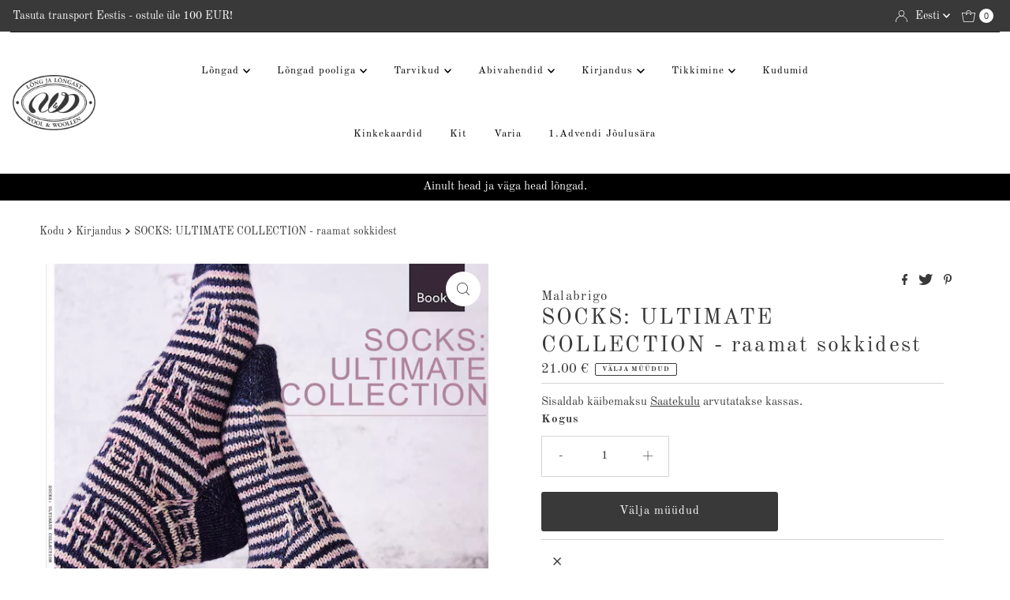

--- FILE ---
content_type: text/html; charset=utf-8
request_url: https://woolandwoollen.eu/collections/kirjandus/products/socks-ultimate-collection-raamat-sokkidest
body_size: 32693
content:
<!DOCTYPE html>
<html lang="en" class="no-js" lang="et">
<head><link id="TW_LINK" href="https://css.twik.io/6420765656307.css" onload="window.TWIK_SB && window.TWIK_SB()" rel="stylesheet"/><script>!function(){window.TWIK_ID="6420765656307",localStorage.tw_init=1;var t=document.documentElement;if(window.TWIK_SB=function(){t.style.visibility="",t.style.opacity=""},window.TWIK_RS=function(){var t=document.getElementById("TW_LINK");t&&t.parentElement&&t.parentElement.removeChild(t)},setTimeout(TWIK_RS,localStorage.tw_init?2e3:6e3),setTimeout(TWIK_SB,localStorage.tw_init?250:1e3),document.body)return TWIK_RS();t.style.visibility="hidden",t.style.opacity=0}();</script><script id="TW_SCRIPT" onload="window.TWIK_SB && window.TWIK_SB()" src="https://cdn.twik.io/tcs.js"></script>
  <meta charset="utf-8" />
  <meta name="viewport" content="width=device-width, initial-scale=1">

  <!-- Establish early connection to external domains -->
  <link rel="preconnect" href="https://cdn.shopify.com" crossorigin>
  <link rel="preconnect" href="https://fonts.shopify.com" crossorigin>
  <link rel="preconnect" href="https://monorail-edge.shopifysvc.com">
  <link rel="preconnect" href="//ajax.googleapis.com" crossorigin /><!-- Preload onDomain stylesheets and script libraries -->
  <link rel="preload" href="//woolandwoollen.eu/cdn/shop/t/27/assets/stylesheet.css?v=182151790103932070391666205830" as="style">
  <link rel="preload" as="font" href="//woolandwoollen.eu/cdn/fonts/old_standard_tt/oldstandardtt_n4.e4d0459aae47f231fcd882ba2c7aa365342610f8.woff2" type="font/woff2" crossorigin>
  <link rel="preload" as="font" href="//woolandwoollen.eu/cdn/fonts/old_standard_tt/oldstandardtt_n4.e4d0459aae47f231fcd882ba2c7aa365342610f8.woff2" type="font/woff2" crossorigin>
  <link rel="preload" as="font" href="//woolandwoollen.eu/cdn/fonts/old_standard_tt/oldstandardtt_n4.e4d0459aae47f231fcd882ba2c7aa365342610f8.woff2" type="font/woff2" crossorigin>
  <link rel="preload" href="//woolandwoollen.eu/cdn/shop/t/27/assets/eventemitter3.min.js?v=27939738353326123541666205830" as="script">
  <link rel="preload" href="//woolandwoollen.eu/cdn/shop/t/27/assets/theme.js?v=84988194818671951670092606" as="script">

  <link rel="shortcut icon" href="//woolandwoollen.eu/cdn/shop/files/head_logo_1x1_214a2d9c-1cbf-4704-a35d-be78abeffada_32x32.png?v=1666122754" type="image/png" />
  <link rel="canonical" href="https://woolandwoollen.eu/products/socks-ultimate-collection-raamat-sokkidest" />

  

  <meta property="og:type" content="product">
  <meta property="og:title" content="SOCKS: ULTIMATE COLLECTION - raamat sokkidest">
  <meta property="og:url" content="https://woolandwoollen.eu/products/socks-ultimate-collection-raamat-sokkidest">
  <meta property="og:description" content="Malabrigo lõngafirma on välja andnud toreda raamatu tutvustamaks oma uut lõnga
Ultimate Sock.
https://woolandwoollen.eu/products/malabrigo-ultimate-sock-superwash-meriino-sokkideks
Kahtlemata sobib suurepäraselt ka teine Malabrigo lõng Sock
https://woolandwoollen.eu/products/malabrigo-sock-superwash-meriino
61 leheküljel  on imeilusad fotod, 13 mustrit koos skeemidega , diagrammide ja kirjeldustega.
Raamat on kahtlemata ka suurepärane kingitus igale kudujale.
 ">
  
    <meta property="og:image" content="http://woolandwoollen.eu/cdn/shop/files/Socksultimatecollection_800x.png?v=1702794783">
    <meta property="og:image:secure_url" content="https://woolandwoollen.eu/cdn/shop/files/Socksultimatecollection_800x.png?v=1702794783">
  
  <meta property="og:price:amount" content="21.00">
  <meta property="og:price:currency" content="EUR">

<meta property="og:site_name" content="WoolandWoollen">



  <meta name="twitter:card" content="summary">


  <meta name="twitter:site" content="@">


  <meta name="twitter:title" content="SOCKS: ULTIMATE COLLECTION - raamat sokkidest">
  <meta name="twitter:description" content="Malabrigo lõngafirma on välja andnud toreda raamatu tutvustamaks oma uut lõnga
Ultimate Sock.
https://woolandwoollen.eu/products/malabrigo-ultimate-sock-superwash-meriino-sokkideks
Kahtlemata sobib su"><meta name="twitter:card" content="//woolandwoollen.eu/cdn/shopifycloud/storefront/assets/no-image-2048-a2addb12_1024x.gif">
    <meta name="twitter:image" content="//woolandwoollen.eu/cdn/shopifycloud/storefront/assets/no-image-2048-a2addb12_1024x.gif"><meta name="twitter:image:width" content="480">
  <meta name="twitter:image:height" content="480">


  
 <script type="application/ld+json">
   {
     "@context": "https://schema.org",
     "@type": "Product",
     "id": "socks-ultimate-collection-raamat-sokkidest",
     "url": "https:\/\/woolandwoollen.eu\/products\/socks-ultimate-collection-raamat-sokkidest",
     "image": "\/\/woolandwoollen.eu\/cdn\/shop\/files\/Socksultimatecollection_1024x.png?v=1702794783",
     "name": "SOCKS: ULTIMATE COLLECTION - raamat sokkidest",
     "brand": {
        "@type": "Brand",
        "name": "Malabrigo"
      },
     "description": "Malabrigo lõngafirma on välja andnud toreda raamatu tutvustamaks oma uut lõnga\nUltimate Sock.\nhttps:\/\/woolandwoollen.eu\/products\/malabrigo-ultimate-sock-superwash-meriino-sokkideks\nKahtlemata sobib suurepäraselt ka teine Malabrigo lõng Sock\nhttps:\/\/woolandwoollen.eu\/products\/malabrigo-sock-superwash-meriino\n61 leheküljel  on imeilusad fotod, 13 mustrit koos skeemidega , diagrammide ja kirjeldustega.\nRaamat on kahtlemata ka suurepärane kingitus igale kudujale.\n ","sku": 48914956484934,"offers": [
        
        {
           "@type": "Offer",
           "price": "21.00",
           "priceCurrency": "EUR",
           "availability": "http://schema.org/InStock",
           "priceValidUntil": "2030-01-01",
           "url": "\/products\/socks-ultimate-collection-raamat-sokkidest"
         }
       
     ]}
 </script>


  <style data-shopify>
:root {
    --main-family: "Old Standard TT", serif;
    --main-weight: 400;
    --main-style: normal;
    --nav-family: "Old Standard TT", serif;
    --nav-weight: 400;
    --nav-style: normal;
    --heading-family: "Old Standard TT", serif;
    --heading-weight: 400;
    --heading-style: normal;

    --font-size: 15px;
    --h1-size: 28px;
    --h2-size: 20px;
    --h3-size: 22px;
    --nav-size: 13px;

    --announcement-background: #393939;
    --announcement-text: #ffffff;
    --header-background: #ffffff;
    --header-text: #393939;
    --nav-color: #000000;
    --nav-hover-link-color: #515151;
    --nav-hover-accent-color: #d5d5d5;
    --nav-dropdown-text: #000000;
    --nav-dropdown-background: #ffffff;
    --mobile-header-background: #ffffff;
    --mobile-header-text: #393939;
    --background: #ffffff;
    --text-color: #393939;
    --sale-color: #ea71bb;
    --so-color: #edd509;
    --new-color: #393939;
    --dotted-color: #d5d5d5;
    --review-stars: #edd509;
    --secondary-color: #ffffff;
    --section-heading-text: #393939;
    --section-heading-primary: rgba(0,0,0,0);
    --section-heading-primary-hover: rgba(0,0,0,0);
    --section-heading-accent: #393939;
    --banner-text: #393939;
    --banner-caption-bg: #ffffff;
    --button-color: #393939;
    --button-text: #ffffff;
    --button-hover: #000000;
    --secondary-button-color: #d5d5d5;
    --secondary-button-text: #000000;
    --secondary-button-hover: #d6d6d6;
    --direction-color: #393939;
    --direction-background: #ffffff;
    --direction-hover: #ffffff;
    --swatch-color: #393939;
    --swatch-background: #ffffff;
    --swatch-border: #d5d5d5;
    --swatch-selected-color: #ffffff;
    --swatch-selected-background: #393939;
    --swatch-selected-border: #393939;
    --footer-background: #ffffff;
    --footer-text: #393939;
    --footer-icons: #393939;

    --header-border-width: 30%;
    --header-border-weight: 3px;
    --header-border-style: solid;
    --free-shipping-bg: #ded6c0;
    --free-shipping-text: #ffffff;
    --keyboard-focus: #747474;
    --focus-border-style: dotted;
    --focus-border-weight: 2px;

    --error-msg-dark: #e81000;
    --error-msg-light: #ffeae8;
    --success-msg-dark: #007f5f;
    --success-msg-light: #e5fff8;

    --select-arrow-bg: url(//woolandwoollen.eu/cdn/shop/t/27/assets/select-arrow.png?v=112595941721225094991666205830);
    --icon-border-color: #ffffff;
    --product-align: center;

    --color-body-text: var(--text-color);
    --color-body: var(--background);
    --color-bg: var(--background);
    --color-filter-size: 18px;

    --star-active: rgb(57, 57, 57);
    --star-inactive: rgb(255, 255, 255);

    --section-background: #ffffff;
    --section-overlay-color: 0, 0, 0;
    --section-overlay-opacity: 0;
    --section-button-size: 15px;;
    --desktop-section-height: ;
    --mobile-section-height: ;


  }
  @media (max-width: 740px) {
  :root {
    --font-size: calc(15px - (15px * 0.15));
    --nav-size: calc(13px - (13px * 0.15));
    --h1-size: calc(28px - (28px * 0.15));
    --h2-size: calc(20px - (20px * 0.15));
    --h3-size: calc(22px - (22px * 0.15));
  }
}
</style>


  <link rel="stylesheet" href="//woolandwoollen.eu/cdn/shop/t/27/assets/stylesheet.css?v=182151790103932070391666205830" type="text/css">

  <style>
  @font-face {
  font-family: "Old Standard TT";
  font-weight: 400;
  font-style: normal;
  font-display: swap;
  src: url("//woolandwoollen.eu/cdn/fonts/old_standard_tt/oldstandardtt_n4.e4d0459aae47f231fcd882ba2c7aa365342610f8.woff2") format("woff2"),
       url("//woolandwoollen.eu/cdn/fonts/old_standard_tt/oldstandardtt_n4.ad7f749dd2bf2630a6bd1c3e678430fa94129426.woff") format("woff");
}

  @font-face {
  font-family: "Old Standard TT";
  font-weight: 400;
  font-style: normal;
  font-display: swap;
  src: url("//woolandwoollen.eu/cdn/fonts/old_standard_tt/oldstandardtt_n4.e4d0459aae47f231fcd882ba2c7aa365342610f8.woff2") format("woff2"),
       url("//woolandwoollen.eu/cdn/fonts/old_standard_tt/oldstandardtt_n4.ad7f749dd2bf2630a6bd1c3e678430fa94129426.woff") format("woff");
}

  @font-face {
  font-family: "Old Standard TT";
  font-weight: 400;
  font-style: normal;
  font-display: swap;
  src: url("//woolandwoollen.eu/cdn/fonts/old_standard_tt/oldstandardtt_n4.e4d0459aae47f231fcd882ba2c7aa365342610f8.woff2") format("woff2"),
       url("//woolandwoollen.eu/cdn/fonts/old_standard_tt/oldstandardtt_n4.ad7f749dd2bf2630a6bd1c3e678430fa94129426.woff") format("woff");
}

  @font-face {
  font-family: "Old Standard TT";
  font-weight: 700;
  font-style: normal;
  font-display: swap;
  src: url("//woolandwoollen.eu/cdn/fonts/old_standard_tt/oldstandardtt_n7.bd939a928e99ddb42aa4cbc790ac2ecdb81689f2.woff2") format("woff2"),
       url("//woolandwoollen.eu/cdn/fonts/old_standard_tt/oldstandardtt_n7.c289b2e5d16615af2e3c7fa199da8482aaa9338b.woff") format("woff");
}

  @font-face {
  font-family: "Old Standard TT";
  font-weight: 400;
  font-style: italic;
  font-display: swap;
  src: url("//woolandwoollen.eu/cdn/fonts/old_standard_tt/oldstandardtt_i4.c326a2c6583df4bb9d1c9be314229326a4b30c2b.woff2") format("woff2"),
       url("//woolandwoollen.eu/cdn/fonts/old_standard_tt/oldstandardtt_i4.12a8ce16b11fdac6fa2211a3a059f587a73956fd.woff") format("woff");
}

  
  </style>

  <script>window.performance && window.performance.mark && window.performance.mark('shopify.content_for_header.start');</script><meta name="facebook-domain-verification" content="bmh71oxjdxktv4bj0ygttjx63hpcgx">
<meta name="google-site-verification" content="YCtECutVxmgyaV9_64_X-W0xS8BNxlzdCgBgyRuqLmw">
<meta name="google-site-verification" content="0iIF9IAzR2oFOOPAOzz5TJC_P7KQV3z0N76nX0pYI4U">
<meta id="shopify-digital-wallet" name="shopify-digital-wallet" content="/25032359970/digital_wallets/dialog">
<link rel="alternate" hreflang="x-default" href="https://woolandwoollen.eu/products/socks-ultimate-collection-raamat-sokkidest">
<link rel="alternate" hreflang="en" href="https://woolandwoollen.eu/en/products/socks-ultimate-collection-raamat-sokkidest">
<link rel="alternate" type="application/json+oembed" href="https://woolandwoollen.eu/products/socks-ultimate-collection-raamat-sokkidest.oembed">
<script async="async" src="/checkouts/internal/preloads.js?locale=et-EE"></script>
<script id="shopify-features" type="application/json">{"accessToken":"9d89b0e975445d4a0bd6342d5b639311","betas":["rich-media-storefront-analytics"],"domain":"woolandwoollen.eu","predictiveSearch":true,"shopId":25032359970,"locale":"en"}</script>
<script>var Shopify = Shopify || {};
Shopify.shop = "woolandwoollen.myshopify.com";
Shopify.locale = "et";
Shopify.currency = {"active":"EUR","rate":"1.0"};
Shopify.country = "EE";
Shopify.theme = {"name":"Originaal Theme","id":125464051735,"schema_name":"Mr Parker","schema_version":"8.7.0","theme_store_id":567,"role":"main"};
Shopify.theme.handle = "null";
Shopify.theme.style = {"id":null,"handle":null};
Shopify.cdnHost = "woolandwoollen.eu/cdn";
Shopify.routes = Shopify.routes || {};
Shopify.routes.root = "/";</script>
<script type="module">!function(o){(o.Shopify=o.Shopify||{}).modules=!0}(window);</script>
<script>!function(o){function n(){var o=[];function n(){o.push(Array.prototype.slice.apply(arguments))}return n.q=o,n}var t=o.Shopify=o.Shopify||{};t.loadFeatures=n(),t.autoloadFeatures=n()}(window);</script>
<script id="shop-js-analytics" type="application/json">{"pageType":"product"}</script>
<script defer="defer" async type="module" src="//woolandwoollen.eu/cdn/shopifycloud/shop-js/modules/v2/client.init-shop-cart-sync_D0dqhulL.en.esm.js"></script>
<script defer="defer" async type="module" src="//woolandwoollen.eu/cdn/shopifycloud/shop-js/modules/v2/chunk.common_CpVO7qML.esm.js"></script>
<script type="module">
  await import("//woolandwoollen.eu/cdn/shopifycloud/shop-js/modules/v2/client.init-shop-cart-sync_D0dqhulL.en.esm.js");
await import("//woolandwoollen.eu/cdn/shopifycloud/shop-js/modules/v2/chunk.common_CpVO7qML.esm.js");

  window.Shopify.SignInWithShop?.initShopCartSync?.({"fedCMEnabled":true,"windoidEnabled":true});

</script>
<script>(function() {
  var isLoaded = false;
  function asyncLoad() {
    if (isLoaded) return;
    isLoaded = true;
    var urls = ["https:\/\/chimpstatic.com\/mcjs-connected\/js\/users\/64f2b62967305721aa1a392c5\/3a406fab96977baf43f0577f1.js?shop=woolandwoollen.myshopify.com","\/\/cdn.shopify.com\/proxy\/420ba9251bf513e8d87ae016f0a3ee8338ed348d1405ebfe7715b2520dcbb649\/shopify-script-tags.s3.eu-west-1.amazonaws.com\/smartseo\/instantpage.js?shop=woolandwoollen.myshopify.com\u0026sp-cache-control=cHVibGljLCBtYXgtYWdlPTkwMA","https:\/\/meggnotec.ams3.digitaloceanspaces.com\/sfy\/assets\/ulveyGGhvaoHmmh\/js\/widget.js?shop=woolandwoollen.myshopify.com","https:\/\/production.parcely.app\/cartV2.js?shop=woolandwoollen.myshopify.com"];
    for (var i = 0; i < urls.length; i++) {
      var s = document.createElement('script');
      s.type = 'text/javascript';
      s.async = true;
      s.src = urls[i];
      var x = document.getElementsByTagName('script')[0];
      x.parentNode.insertBefore(s, x);
    }
  };
  if(window.attachEvent) {
    window.attachEvent('onload', asyncLoad);
  } else {
    window.addEventListener('load', asyncLoad, false);
  }
})();</script>
<script id="__st">var __st={"a":25032359970,"offset":7200,"reqid":"f9bbe05a-15cb-4012-9901-30e3121b22d6-1764867042","pageurl":"woolandwoollen.eu\/collections\/kirjandus\/products\/socks-ultimate-collection-raamat-sokkidest","u":"9b9dd9f6b29a","p":"product","rtyp":"product","rid":8720061235526};</script>
<script>window.ShopifyPaypalV4VisibilityTracking = true;</script>
<script id="form-persister">!function(){'use strict';const t='contact',e='new_comment',n=[[t,t],['blogs',e],['comments',e],[t,'customer']],o='password',r='form_key',c=['recaptcha-v3-token','g-recaptcha-response','h-captcha-response',o],s=()=>{try{return window.sessionStorage}catch{return}},i='__shopify_v',u=t=>t.elements[r],a=function(){const t=[...n].map((([t,e])=>`form[action*='/${t}']:not([data-nocaptcha='true']) input[name='form_type'][value='${e}']`)).join(',');var e;return e=t,()=>e?[...document.querySelectorAll(e)].map((t=>t.form)):[]}();function m(t){const e=u(t);a().includes(t)&&(!e||!e.value)&&function(t){try{if(!s())return;!function(t){const e=s();if(!e)return;const n=u(t);if(!n)return;const o=n.value;o&&e.removeItem(o)}(t);const e=Array.from(Array(32),(()=>Math.random().toString(36)[2])).join('');!function(t,e){u(t)||t.append(Object.assign(document.createElement('input'),{type:'hidden',name:r})),t.elements[r].value=e}(t,e),function(t,e){const n=s();if(!n)return;const r=[...t.querySelectorAll(`input[type='${o}']`)].map((({name:t})=>t)),u=[...c,...r],a={};for(const[o,c]of new FormData(t).entries())u.includes(o)||(a[o]=c);n.setItem(e,JSON.stringify({[i]:1,action:t.action,data:a}))}(t,e)}catch(e){console.error('failed to persist form',e)}}(t)}const f=t=>{if('true'===t.dataset.persistBound)return;const e=function(t,e){const n=function(t){return'function'==typeof t.submit?t.submit:HTMLFormElement.prototype.submit}(t).bind(t);return function(){let t;return()=>{t||(t=!0,(()=>{try{e(),n()}catch(t){(t=>{console.error('form submit failed',t)})(t)}})(),setTimeout((()=>t=!1),250))}}()}(t,(()=>{m(t)}));!function(t,e){if('function'==typeof t.submit&&'function'==typeof e)try{t.submit=e}catch{}}(t,e),t.addEventListener('submit',(t=>{t.preventDefault(),e()})),t.dataset.persistBound='true'};!function(){function t(t){const e=(t=>{const e=t.target;return e instanceof HTMLFormElement?e:e&&e.form})(t);e&&m(e)}document.addEventListener('submit',t),document.addEventListener('DOMContentLoaded',(()=>{const e=a();for(const t of e)f(t);var n;n=document.body,new window.MutationObserver((t=>{for(const e of t)if('childList'===e.type&&e.addedNodes.length)for(const t of e.addedNodes)1===t.nodeType&&'FORM'===t.tagName&&a().includes(t)&&f(t)})).observe(n,{childList:!0,subtree:!0,attributes:!1}),document.removeEventListener('submit',t)}))}()}();</script>
<script integrity="sha256-52AcMU7V7pcBOXWImdc/TAGTFKeNjmkeM1Pvks/DTgc=" data-source-attribution="shopify.loadfeatures" defer="defer" src="//woolandwoollen.eu/cdn/shopifycloud/storefront/assets/storefront/load_feature-81c60534.js" crossorigin="anonymous"></script>
<script data-source-attribution="shopify.dynamic_checkout.dynamic.init">var Shopify=Shopify||{};Shopify.PaymentButton=Shopify.PaymentButton||{isStorefrontPortableWallets:!0,init:function(){window.Shopify.PaymentButton.init=function(){};var t=document.createElement("script");t.src="https://woolandwoollen.eu/cdn/shopifycloud/portable-wallets/latest/portable-wallets.en.js",t.type="module",document.head.appendChild(t)}};
</script>
<script data-source-attribution="shopify.dynamic_checkout.buyer_consent">
  function portableWalletsHideBuyerConsent(e){var t=document.getElementById("shopify-buyer-consent"),n=document.getElementById("shopify-subscription-policy-button");t&&n&&(t.classList.add("hidden"),t.setAttribute("aria-hidden","true"),n.removeEventListener("click",e))}function portableWalletsShowBuyerConsent(e){var t=document.getElementById("shopify-buyer-consent"),n=document.getElementById("shopify-subscription-policy-button");t&&n&&(t.classList.remove("hidden"),t.removeAttribute("aria-hidden"),n.addEventListener("click",e))}window.Shopify?.PaymentButton&&(window.Shopify.PaymentButton.hideBuyerConsent=portableWalletsHideBuyerConsent,window.Shopify.PaymentButton.showBuyerConsent=portableWalletsShowBuyerConsent);
</script>
<script data-source-attribution="shopify.dynamic_checkout.cart.bootstrap">document.addEventListener("DOMContentLoaded",(function(){function t(){return document.querySelector("shopify-accelerated-checkout-cart, shopify-accelerated-checkout")}if(t())Shopify.PaymentButton.init();else{new MutationObserver((function(e,n){t()&&(Shopify.PaymentButton.init(),n.disconnect())})).observe(document.body,{childList:!0,subtree:!0})}}));
</script>
<script id='scb4127' type='text/javascript' async='' src='https://woolandwoollen.eu/cdn/shopifycloud/privacy-banner/storefront-banner.js'></script>
<script>window.performance && window.performance.mark && window.performance.mark('shopify.content_for_header.end');</script><script id="hc_product_countdown_dates" data-p_id="8720061235526" type="application/json">{"4846981971991":{"sale_start":"2023-02-05T15:00:00+00:00","sale_end":"2023-02-28T21:55:00+00:00"},"6557924753431":{"sale_start":"2023-02-05T15:00:00+00:00","sale_end":"2023-02-28T21:55:00+00:00"},"6557924818967":{"sale_start":"2023-02-05T15:00:00+00:00","sale_end":"2023-02-28T21:55:00+00:00"},"6557924851735":{"sale_start":"2023-02-05T15:00:00+00:00","sale_end":"2023-02-28T21:55:00+00:00"},"6557924884503":{"sale_start":"2023-02-05T15:00:00+00:00","sale_end":"2023-02-28T21:55:00+00:00"},"6557924917271":{"sale_start":"2023-02-05T15:00:00+00:00","sale_end":"2023-02-28T21:55:00+00:00"},"6557924982807":{"sale_start":"2023-02-05T15:00:00+00:00","sale_end":"2023-02-28T21:55:00+00:00"},"6760830894103":{"sale_start":"2023-02-05T15:00:00+00:00","sale_end":"2023-02-28T21:55:00+00:00"},"4847063793687":{"sale_start":"2023-02-05T15:00:00+00:00","sale_end":"2023-02-28T21:55:00+00:00"},"4847102033943":{"sale_start":"2023-02-05T15:00:00+00:00","sale_end":"2023-02-28T21:55:00+00:00"},"6557924786199":{"sale_start":"2023-02-05T15:00:00+00:00","sale_end":"2023-02-28T21:55:00+00:00"},"4847095480343":{"sale_start":"2023-02-05T15:00:00+00:00","sale_end":"2023-02-28T21:55:00+00:00"},"4847086239767":{"sale_start":"2023-02-05T15:00:00+00:00","sale_end":"2023-02-28T21:55:00+00:00"},"6760847573015":{"sale_start":"2023-02-05T15:00:00+00:00","sale_end":"2023-02-28T21:55:00+00:00"},"6760829386775":{"sale_start":"2023-02-05T15:00:00+00:00","sale_end":"2023-02-28T21:55:00+00:00"},"6760836497431":{"sale_start":"2023-02-05T15:00:00+00:00","sale_end":"2023-02-28T21:55:00+00:00"},"4847104360471":{"sale_start":"2023-02-05T15:00:00+00:00","sale_end":"2023-02-28T21:55:00+00:00"},"6760843247639":{"sale_start":"2023-02-05T15:00:00+00:00","sale_end":"2023-02-28T21:55:00+00:00"},"6557922820119":{"sale_start":"2023-02-05T15:00:00+00:00","sale_end":"2023-02-28T21:55:00+00:00"},"6796945621015":{"sale_start":"2023-02-05T15:00:00+00:00","sale_end":"2023-02-28T21:55:00+00:00"},"6865465245719":{"sale_start":"2023-02-05T15:00:00+00:00","sale_end":"2023-02-28T21:55:00+00:00"},"6557924524055":{"sale_start":"2023-02-05T15:00:00+00:00","sale_end":"2023-02-28T21:55:00+00:00"},"6672796254231":{"sale_start":"2023-02-05T15:00:00+00:00","sale_end":"2023-02-28T21:55:00+00:00"},"6665207414807":{"sale_start":"2023-02-05T15:00:00+00:00","sale_end":"2023-02-28T21:55:00+00:00"},"6842425671703":{"sale_start":"2023-02-05T15:00:00+00:00","sale_end":"2023-02-28T21:55:00+00:00"},"6842814398487":{"sale_start":"2023-02-05T15:00:00+00:00","sale_end":"2023-02-28T21:55:00+00:00"},"4501579169815":{"sale_start":"2023-02-05T15:00:00+00:00","sale_end":"2023-02-28T21:55:00+00:00"},"6557922885655":{"sale_start":"2023-02-05T15:00:00+00:00","sale_end":"2023-02-28T21:55:00+00:00"},"6710155542551":{"sale_start":"2023-02-05T15:00:00+00:00","sale_end":"2023-02-28T21:55:00+00:00"},"3778803236898":{"sale_start":"2023-07-11T07:00:00+00:00","sale_end":"2023-07-11T09:00:00+00:00"},"3792341729314":{"sale_start":"2023-07-11T07:00:00+00:00","sale_end":"2023-07-11T09:00:00+00:00"},"6676116766743":{"sale_start":"2023-07-11T07:00:00+00:00","sale_end":"2023-07-11T09:00:00+00:00"},"6735527346199":{"sale_start":"2023-12-31T16:00:00+00:00","sale_end":"2024-01-01T10:00:00+00:00"},"6735542353943":{"sale_start":"2023-07-11T07:00:00+00:00","sale_end":"2023-07-11T09:00:00+00:00"}}</script><script src="//woolandwoollen.eu/cdn/shop/t/27/assets/hc_sdm_script.js?v=129647993411432594931681104904" defer="defer"></script>

 <!-- Google Webmaster Tools Site Verification -->
<meta name="google-site-verification" content="ofZr_4G7CVKj1nQkyQckkLIk7ldLyENkf9s-Oh2Y_mQ" />
<!-- BEGIN app block: shopify://apps/smart-seo/blocks/smartseo/7b0a6064-ca2e-4392-9a1d-8c43c942357b --><meta name="smart-seo-integrated" content="true" /><!-- metatagsSavedToSEOFields: false --><!-- BEGIN app snippet: smartseo.custom.schemas.jsonld --><!-- END app snippet --><!-- BEGIN app snippet: smartseo.product.metatags --><!-- product_seo_template_metafield:  --><title>SOCKS: ULTIMATE COLLECTION - Wool and Woollen | Lõng ja Lõngast</title>
<meta name="description" content="Socks:Ultimate Collection on Malabrigo raamat sokkide kudumiseks. Raamat sisaldab 13 mudelit koos kirjelduste ja diagrammidega. lõngad ja tarvikud käsitööks on saadaval nii tava kui ka e-poes. Wool and Woollen | Lõng ja Lõngast, lõngapood Eestis. www.woolandwoollen.eu" />
<meta name="smartseo-timestamp" content="0" /><!-- END app snippet --><!-- END app block --><!-- BEGIN app block: shopify://apps/transcy/blocks/switcher_embed_block/bce4f1c0-c18c-43b0-b0b2-a1aefaa44573 --><!-- BEGIN app snippet: fa_translate_core --><script>
    (function () {
        console.log("transcy ignore convert TC value",typeof transcy_ignoreConvertPrice != "undefined");
        
        function addMoneyTag(mutations, observer) {
            let currencyCookie = getCookieCore("transcy_currency");
            
            let shopifyCurrencyRegex = buildXPathQuery(
                window.ShopifyTC.shopifyCurrency.price_currency
            );
            let currencyRegex = buildCurrencyRegex(window.ShopifyTC.shopifyCurrency.price_currency)
            let tempTranscy = document.evaluate(shopifyCurrencyRegex, document, null, XPathResult.ORDERED_NODE_SNAPSHOT_TYPE, null);
            for (let iTranscy = 0; iTranscy < tempTranscy.snapshotLength; iTranscy++) {
                let elTranscy = tempTranscy.snapshotItem(iTranscy);
                if (elTranscy.innerHTML &&
                !elTranscy.classList.contains('transcy-money') && (typeof transcy_ignoreConvertPrice == "undefined" ||
                !transcy_ignoreConvertPrice?.some(className => elTranscy.classList?.contains(className))) && elTranscy?.childNodes?.length == 1) {
                    if (!window.ShopifyTC?.shopifyCurrency?.price_currency || currencyCookie == window.ShopifyTC?.currency?.active || !currencyCookie) {
                        addClassIfNotExists(elTranscy, 'notranslate');
                        continue;
                    }

                    elTranscy.classList.add('transcy-money');
                    let innerHTML = replaceMatches(elTranscy?.textContent, currencyRegex);
                    elTranscy.innerHTML = innerHTML;
                    if (!innerHTML.includes("tc-money")) {
                        addClassIfNotExists(elTranscy, 'notranslate');
                    }
                } 
                if (elTranscy.classList.contains('transcy-money') && !elTranscy?.innerHTML?.includes("tc-money")) {
                    addClassIfNotExists(elTranscy, 'notranslate');
                }
            }
        }
    
        function logChangesTranscy(mutations, observer) {
            const xpathQuery = `
                //*[text()[contains(.,"•tc")]] |
                //*[text()[contains(.,"tc")]] |
                //*[text()[contains(.,"transcy")]] |
                //textarea[@placeholder[contains(.,"transcy")]] |
                //textarea[@placeholder[contains(.,"tc")]] |
                //select[@placeholder[contains(.,"transcy")]] |
                //select[@placeholder[contains(.,"tc")]] |
                //input[@placeholder[contains(.,"tc")]] |
                //input[@value[contains(.,"tc")]] |
                //input[@value[contains(.,"transcy")]] |
                //*[text()[contains(.,"TC")]] |
                //textarea[@placeholder[contains(.,"TC")]] |
                //select[@placeholder[contains(.,"TC")]] |
                //input[@placeholder[contains(.,"TC")]] |
                //input[@value[contains(.,"TC")]]
            `;
            let tempTranscy = document.evaluate(xpathQuery, document, null, XPathResult.ORDERED_NODE_SNAPSHOT_TYPE, null);
            for (let iTranscy = 0; iTranscy < tempTranscy.snapshotLength; iTranscy++) {
                let elTranscy = tempTranscy.snapshotItem(iTranscy);
                let innerHtmlTranscy = elTranscy?.innerHTML ? elTranscy.innerHTML : "";
                if (innerHtmlTranscy && !["SCRIPT", "LINK", "STYLE"].includes(elTranscy.nodeName)) {
                    const textToReplace = [
                        '&lt;•tc&gt;', '&lt;/•tc&gt;', '&lt;tc&gt;', '&lt;/tc&gt;',
                        '&lt;transcy&gt;', '&lt;/transcy&gt;', '&amp;lt;tc&amp;gt;',
                        '&amp;lt;/tc&amp;gt;', '&lt;TRANSCY&gt;', '&lt;/TRANSCY&gt;',
                        '&lt;TC&gt;', '&lt;/TC&gt;'
                    ];
                    let containsTag = textToReplace.some(tag => innerHtmlTranscy.includes(tag));
                    if (containsTag) {
                        textToReplace.forEach(tag => {
                            innerHtmlTranscy = innerHtmlTranscy.replaceAll(tag, '');
                        });
                        elTranscy.innerHTML = innerHtmlTranscy;
                        elTranscy.setAttribute('translate', 'no');
                    }
    
                    const tagsToReplace = ['<•tc>', '</•tc>', '<tc>', '</tc>', '<transcy>', '</transcy>', '<TC>', '</TC>', '<TRANSCY>', '</TRANSCY>'];
                    if (tagsToReplace.some(tag => innerHtmlTranscy.includes(tag))) {
                        innerHtmlTranscy = innerHtmlTranscy.replace(/<(|\/)transcy>|<(|\/)tc>|<(|\/)•tc>/gi, "");
                        elTranscy.innerHTML = innerHtmlTranscy;
                        elTranscy.setAttribute('translate', 'no');
                    }
                }
                if (["INPUT"].includes(elTranscy.nodeName)) {
                    let valueInputTranscy = elTranscy.value.replaceAll("&lt;tc&gt;", "").replaceAll("&lt;/tc&gt;", "").replace(/<(|\/)transcy>|<(|\/)tc>/gi, "");
                    elTranscy.value = valueInputTranscy
                }
    
                if (["INPUT", "SELECT", "TEXTAREA"].includes(elTranscy.nodeName)) {
                    elTranscy.placeholder = elTranscy.placeholder.replaceAll("&lt;tc&gt;", "").replaceAll("&lt;/tc&gt;", "").replace(/<(|\/)transcy>|<(|\/)tc>/gi, "");
                }
            }
            addMoneyTag(mutations, observer)
        }
        const observerOptionsTranscy = {
            subtree: true,
            childList: true
        };
        const observerTranscy = new MutationObserver(logChangesTranscy);
        observerTranscy.observe(document.documentElement, observerOptionsTranscy);
    })();

    const addClassIfNotExists = (element, className) => {
        if (!element.classList.contains(className)) {
            element.classList.add(className);
        }
    };
    
    const replaceMatches = (content, currencyRegex) => {
        let arrCurrencies = content.match(currencyRegex);
    
        if (arrCurrencies?.length && content === arrCurrencies[0]) {
            return content;
        }
        return (
            arrCurrencies?.reduce((string, oldVal, index) => {
                const hasSpaceBefore = string.match(new RegExp(`\\s${oldVal}`));
                const hasSpaceAfter = string.match(new RegExp(`${oldVal}\\s`));
                let eleCurrencyConvert = `<tc-money translate="no">${arrCurrencies[index]}</tc-money>`;
                if (hasSpaceBefore) eleCurrencyConvert = ` ${eleCurrencyConvert}`;
                if (hasSpaceAfter) eleCurrencyConvert = `${eleCurrencyConvert} `;
                if (string.includes("tc-money")) {
                    return string;
                }
                return string?.replaceAll(oldVal, eleCurrencyConvert);
            }, content) || content
        );
        return result;
    };
    
    const unwrapCurrencySpan = (text) => {
        return text.replace(/<span[^>]*>(.*?)<\/span>/gi, "$1");
    };

    const getSymbolsAndCodes = (text)=>{
        let numberPattern = "\\d+(?:[.,]\\d+)*(?:[.,]\\d+)?(?:\\s?\\d+)?"; // Chỉ tối đa 1 khoảng trắng
        let textWithoutCurrencySpan = unwrapCurrencySpan(text);
        let symbolsAndCodes = textWithoutCurrencySpan
            .trim()
            .replace(new RegExp(numberPattern, "g"), "")
            .split(/\s+/) // Loại bỏ khoảng trắng dư thừa
            .filter((el) => el);

        if (!Array.isArray(symbolsAndCodes) || symbolsAndCodes.length === 0) {
            throw new Error("symbolsAndCodes must be a non-empty array.");
        }

        return symbolsAndCodes;
    }
    
    const buildCurrencyRegex = (text) => {
       let symbolsAndCodes = getSymbolsAndCodes(text)
       let patterns = createCurrencyRegex(symbolsAndCodes)

       return new RegExp(`(${patterns.join("|")})`, "g");
    };

    const createCurrencyRegex = (symbolsAndCodes)=>{
        const escape = (str) => str.replace(/[-/\\^$*+?.()|[\]{}]/g, "\\$&");
        const [s1, s2] = [escape(symbolsAndCodes[0]), escape(symbolsAndCodes[1] || "")];
        const space = "\\s?";
        const numberPattern = "\\d+(?:[.,]\\d+)*(?:[.,]\\d+)?(?:\\s?\\d+)?"; 
        const patterns = [];
        if (s1 && s2) {
            patterns.push(
                `${s1}${space}${numberPattern}${space}${s2}`,
                `${s2}${space}${numberPattern}${space}${s1}`,
                `${s2}${space}${s1}${space}${numberPattern}`,
                `${s1}${space}${s2}${space}${numberPattern}`
            );
        }
        if (s1) {
            patterns.push(`${s1}${space}${numberPattern}`);
            patterns.push(`${numberPattern}${space}${s1}`);
        }

        if (s2) {
            patterns.push(`${s2}${space}${numberPattern}`);
            patterns.push(`${numberPattern}${space}${s2}`);
        }
        return patterns;
    }
    
    const getCookieCore = function (name) {
        var nameEQ = name + "=";
        var ca = document.cookie.split(';');
        for (var i = 0; i < ca.length; i++) {
            var c = ca[i];
            while (c.charAt(0) == ' ') c = c.substring(1, c.length);
            if (c.indexOf(nameEQ) == 0) return c.substring(nameEQ.length, c.length);
        }
        return null;
    };
    
    const buildXPathQuery = (text) => {
        let numberPattern = "\\d+(?:[.,]\\d+)*"; // Bỏ `matches()`
        let symbolAndCodes = text.replace(/<span[^>]*>(.*?)<\/span>/gi, "$1")
            .trim()
            .replace(new RegExp(numberPattern, "g"), "")
            .split(" ")
            ?.filter((el) => el);
    
        if (!symbolAndCodes || !Array.isArray(symbolAndCodes) || symbolAndCodes.length === 0) {
            throw new Error("symbolAndCodes must be a non-empty array.");
        }
    
        // Escape ký tự đặc biệt trong XPath
        const escapeXPath = (str) => str.replace(/(["'])/g, "\\$1");
    
        // Danh sách thẻ HTML cần tìm
        const allowedTags = ["div", "span", "p", "strong", "b", "h1", "h2", "h3", "h4", "h5", "h6", "td", "li", "font", "dd", 'a', 'font', 's'];
    
        // Tạo điều kiện contains() cho từng symbol hoặc code
        const conditions = symbolAndCodes
            .map((symbol) =>
                `(contains(text(), "${escapeXPath(symbol)}") and (contains(text(), "0") or contains(text(), "1") or contains(text(), "2") or contains(text(), "3") or contains(text(), "4") or contains(text(), "5") or contains(text(), "6") or contains(text(), "7") or contains(text(), "8") or contains(text(), "9")) )`
            )
            .join(" or ");
    
        // Tạo XPath Query (Chỉ tìm trong các thẻ HTML, không tìm trong input)
        const xpathQuery = allowedTags
            .map((tag) => `//${tag}[${conditions}]`)
            .join(" | ");
    
        return xpathQuery;
    };
    
    window.ShopifyTC = {};
    ShopifyTC.shop = "woolandwoollen.eu";
    ShopifyTC.locale = "et";
    ShopifyTC.currency = {"active":"EUR", "rate":""};
    ShopifyTC.country = "EE";
    ShopifyTC.designMode = false;
    ShopifyTC.theme = {};
    ShopifyTC.cdnHost = "";
    ShopifyTC.routes = {};
    ShopifyTC.routes.root = "/";
    ShopifyTC.store_id = 25032359970;
    ShopifyTC.page_type = "product";
    ShopifyTC.resource_id = "";
    ShopifyTC.resource_description = "";
    switch (ShopifyTC.page_type) {
        case "product":
            ShopifyTC.resource_id = 8720061235526;
            ShopifyTC.resource_description = "\u003cp\u003eMalabrigo lõngafirma on välja andnud toreda raamatu tutvustamaks oma uut lõnga\u003c\/p\u003e\n\u003cp\u003eUltimate Sock.\u003c\/p\u003e\n\u003cp\u003ehttps:\/\/woolandwoollen.eu\/products\/malabrigo-ultimate-sock-superwash-meriino-sokkideks\u003c\/p\u003e\n\u003cp\u003eKahtlemata sobib suurepäraselt ka teine Malabrigo lõng Sock\u003c\/p\u003e\n\u003cp\u003ehttps:\/\/woolandwoollen.eu\/products\/malabrigo-sock-superwash-meriino\u003c\/p\u003e\n\u003cp\u003e61 leheküljel  on imeilusad fotod, 13 mustrit koos skeemidega , diagrammide ja kirjeldustega.\u003c\/p\u003e\n\u003cp\u003eRaamat on kahtlemata ka suurepärane kingitus igale kudujale.\u003c\/p\u003e\n\u003cp\u003e \u003c\/p\u003e"
            break;
        case "article":
            ShopifyTC.resource_id = null;
            ShopifyTC.resource_description = null
            break;
        case "blog":
            ShopifyTC.resource_id = null;
            break;
        case "collection":
            ShopifyTC.resource_id = 272627662871;
            ShopifyTC.resource_description = "\u003cp\u003eMeie poest leiate nii eesti- kui inglise keelseid käsitöö alaseid raamatuid.\u003c\/p\u003e\n\u003cp\u003eEriti nõutud ja otsitud on Saara kirjastuse kaunid teabe- ja pildirohked raamatud Eesti rahvuslike käsitööde kohta, mis on tõlgitud ka inglise keelde\u003c\/p\u003e"
            break;
        case "policy":
            ShopifyTC.resource_id = null;
            ShopifyTC.resource_description = null
            break;
        case "page":
            ShopifyTC.resource_id = null;
            ShopifyTC.resource_description = null
            break;
        default:
            break;
    }

    window.ShopifyTC.shopifyCurrency={
        "price": `0.01`,
        "price_currency": `0.01 €`,
        "currency": `EUR`
    }


    if(typeof(transcy_appEmbed) == 'undefined'){
        transcy_switcherVersion = "1759858006";
        transcy_productMediaVersion = "";
        transcy_collectionMediaVersion = "";
        transcy_otherMediaVersion = "";
        transcy_productId = "8720061235526";
        transcy_shopName = "WoolandWoollen";
        transcy_currenciesPaymentPublish = [];
        transcy_curencyDefault = "EUR";transcy_currenciesPaymentPublish.push("EUR");
        transcy_shopifyLocales = [{"shop_locale":{"locale":"et","enabled":true,"primary":true,"published":true}},{"shop_locale":{"locale":"en","enabled":true,"primary":false,"published":true}}];
        transcy_moneyFormat = "{{ amount_with_apostrophe_separator }} €";

        function domLoadedTranscy () {
            let cdnScriptTC = typeof(transcy_cdn) != 'undefined' ? (transcy_cdn+'/transcy.js') : "https://cdn.shopify.com/extensions/019ae3a9-092a-7a3c-ae6f-99b4e14b2184/transcy-ext-289/assets/transcy.js";
            let cdnLinkTC = typeof(transcy_cdn) != 'undefined' ? (transcy_cdn+'/transcy.css') :  "https://cdn.shopify.com/extensions/019ae3a9-092a-7a3c-ae6f-99b4e14b2184/transcy-ext-289/assets/transcy.css";
            let scriptTC = document.createElement('script');
            scriptTC.type = 'text/javascript';
            scriptTC.defer = true;
            scriptTC.src = cdnScriptTC;
            scriptTC.id = "transcy-script";
            document.head.appendChild(scriptTC);

            let linkTC = document.createElement('link');
            linkTC.rel = 'stylesheet'; 
            linkTC.type = 'text/css';
            linkTC.href = cdnLinkTC;
            linkTC.id = "transcy-style";
            document.head.appendChild(linkTC); 
        }


        if (document.readyState === 'interactive' || document.readyState === 'complete') {
            domLoadedTranscy();
        } else {
            document.addEventListener("DOMContentLoaded", function () {
                domLoadedTranscy();
            });
        }
    }
</script>
<!-- END app snippet -->


<!-- END app block --><link href="https://monorail-edge.shopifysvc.com" rel="dns-prefetch">
<script>(function(){if ("sendBeacon" in navigator && "performance" in window) {try {var session_token_from_headers = performance.getEntriesByType('navigation')[0].serverTiming.find(x => x.name == '_s').description;} catch {var session_token_from_headers = undefined;}var session_cookie_matches = document.cookie.match(/_shopify_s=([^;]*)/);var session_token_from_cookie = session_cookie_matches && session_cookie_matches.length === 2 ? session_cookie_matches[1] : "";var session_token = session_token_from_headers || session_token_from_cookie || "";function handle_abandonment_event(e) {var entries = performance.getEntries().filter(function(entry) {return /monorail-edge.shopifysvc.com/.test(entry.name);});if (!window.abandonment_tracked && entries.length === 0) {window.abandonment_tracked = true;var currentMs = Date.now();var navigation_start = performance.timing.navigationStart;var payload = {shop_id: 25032359970,url: window.location.href,navigation_start,duration: currentMs - navigation_start,session_token,page_type: "product"};window.navigator.sendBeacon("https://monorail-edge.shopifysvc.com/v1/produce", JSON.stringify({schema_id: "online_store_buyer_site_abandonment/1.1",payload: payload,metadata: {event_created_at_ms: currentMs,event_sent_at_ms: currentMs}}));}}window.addEventListener('pagehide', handle_abandonment_event);}}());</script>
<script id="web-pixels-manager-setup">(function e(e,d,r,n,o){if(void 0===o&&(o={}),!Boolean(null===(a=null===(i=window.Shopify)||void 0===i?void 0:i.analytics)||void 0===a?void 0:a.replayQueue)){var i,a;window.Shopify=window.Shopify||{};var t=window.Shopify;t.analytics=t.analytics||{};var s=t.analytics;s.replayQueue=[],s.publish=function(e,d,r){return s.replayQueue.push([e,d,r]),!0};try{self.performance.mark("wpm:start")}catch(e){}var l=function(){var e={modern:/Edge?\/(1{2}[4-9]|1[2-9]\d|[2-9]\d{2}|\d{4,})\.\d+(\.\d+|)|Firefox\/(1{2}[4-9]|1[2-9]\d|[2-9]\d{2}|\d{4,})\.\d+(\.\d+|)|Chrom(ium|e)\/(9{2}|\d{3,})\.\d+(\.\d+|)|(Maci|X1{2}).+ Version\/(15\.\d+|(1[6-9]|[2-9]\d|\d{3,})\.\d+)([,.]\d+|)( \(\w+\)|)( Mobile\/\w+|) Safari\/|Chrome.+OPR\/(9{2}|\d{3,})\.\d+\.\d+|(CPU[ +]OS|iPhone[ +]OS|CPU[ +]iPhone|CPU IPhone OS|CPU iPad OS)[ +]+(15[._]\d+|(1[6-9]|[2-9]\d|\d{3,})[._]\d+)([._]\d+|)|Android:?[ /-](13[3-9]|1[4-9]\d|[2-9]\d{2}|\d{4,})(\.\d+|)(\.\d+|)|Android.+Firefox\/(13[5-9]|1[4-9]\d|[2-9]\d{2}|\d{4,})\.\d+(\.\d+|)|Android.+Chrom(ium|e)\/(13[3-9]|1[4-9]\d|[2-9]\d{2}|\d{4,})\.\d+(\.\d+|)|SamsungBrowser\/([2-9]\d|\d{3,})\.\d+/,legacy:/Edge?\/(1[6-9]|[2-9]\d|\d{3,})\.\d+(\.\d+|)|Firefox\/(5[4-9]|[6-9]\d|\d{3,})\.\d+(\.\d+|)|Chrom(ium|e)\/(5[1-9]|[6-9]\d|\d{3,})\.\d+(\.\d+|)([\d.]+$|.*Safari\/(?![\d.]+ Edge\/[\d.]+$))|(Maci|X1{2}).+ Version\/(10\.\d+|(1[1-9]|[2-9]\d|\d{3,})\.\d+)([,.]\d+|)( \(\w+\)|)( Mobile\/\w+|) Safari\/|Chrome.+OPR\/(3[89]|[4-9]\d|\d{3,})\.\d+\.\d+|(CPU[ +]OS|iPhone[ +]OS|CPU[ +]iPhone|CPU IPhone OS|CPU iPad OS)[ +]+(10[._]\d+|(1[1-9]|[2-9]\d|\d{3,})[._]\d+)([._]\d+|)|Android:?[ /-](13[3-9]|1[4-9]\d|[2-9]\d{2}|\d{4,})(\.\d+|)(\.\d+|)|Mobile Safari.+OPR\/([89]\d|\d{3,})\.\d+\.\d+|Android.+Firefox\/(13[5-9]|1[4-9]\d|[2-9]\d{2}|\d{4,})\.\d+(\.\d+|)|Android.+Chrom(ium|e)\/(13[3-9]|1[4-9]\d|[2-9]\d{2}|\d{4,})\.\d+(\.\d+|)|Android.+(UC? ?Browser|UCWEB|U3)[ /]?(15\.([5-9]|\d{2,})|(1[6-9]|[2-9]\d|\d{3,})\.\d+)\.\d+|SamsungBrowser\/(5\.\d+|([6-9]|\d{2,})\.\d+)|Android.+MQ{2}Browser\/(14(\.(9|\d{2,})|)|(1[5-9]|[2-9]\d|\d{3,})(\.\d+|))(\.\d+|)|K[Aa][Ii]OS\/(3\.\d+|([4-9]|\d{2,})\.\d+)(\.\d+|)/},d=e.modern,r=e.legacy,n=navigator.userAgent;return n.match(d)?"modern":n.match(r)?"legacy":"unknown"}(),u="modern"===l?"modern":"legacy",c=(null!=n?n:{modern:"",legacy:""})[u],f=function(e){return[e.baseUrl,"/wpm","/b",e.hashVersion,"modern"===e.buildTarget?"m":"l",".js"].join("")}({baseUrl:d,hashVersion:r,buildTarget:u}),m=function(e){var d=e.version,r=e.bundleTarget,n=e.surface,o=e.pageUrl,i=e.monorailEndpoint;return{emit:function(e){var a=e.status,t=e.errorMsg,s=(new Date).getTime(),l=JSON.stringify({metadata:{event_sent_at_ms:s},events:[{schema_id:"web_pixels_manager_load/3.1",payload:{version:d,bundle_target:r,page_url:o,status:a,surface:n,error_msg:t},metadata:{event_created_at_ms:s}}]});if(!i)return console&&console.warn&&console.warn("[Web Pixels Manager] No Monorail endpoint provided, skipping logging."),!1;try{return self.navigator.sendBeacon.bind(self.navigator)(i,l)}catch(e){}var u=new XMLHttpRequest;try{return u.open("POST",i,!0),u.setRequestHeader("Content-Type","text/plain"),u.send(l),!0}catch(e){return console&&console.warn&&console.warn("[Web Pixels Manager] Got an unhandled error while logging to Monorail."),!1}}}}({version:r,bundleTarget:l,surface:e.surface,pageUrl:self.location.href,monorailEndpoint:e.monorailEndpoint});try{o.browserTarget=l,function(e){var d=e.src,r=e.async,n=void 0===r||r,o=e.onload,i=e.onerror,a=e.sri,t=e.scriptDataAttributes,s=void 0===t?{}:t,l=document.createElement("script"),u=document.querySelector("head"),c=document.querySelector("body");if(l.async=n,l.src=d,a&&(l.integrity=a,l.crossOrigin="anonymous"),s)for(var f in s)if(Object.prototype.hasOwnProperty.call(s,f))try{l.dataset[f]=s[f]}catch(e){}if(o&&l.addEventListener("load",o),i&&l.addEventListener("error",i),u)u.appendChild(l);else{if(!c)throw new Error("Did not find a head or body element to append the script");c.appendChild(l)}}({src:f,async:!0,onload:function(){if(!function(){var e,d;return Boolean(null===(d=null===(e=window.Shopify)||void 0===e?void 0:e.analytics)||void 0===d?void 0:d.initialized)}()){var d=window.webPixelsManager.init(e)||void 0;if(d){var r=window.Shopify.analytics;r.replayQueue.forEach((function(e){var r=e[0],n=e[1],o=e[2];d.publishCustomEvent(r,n,o)})),r.replayQueue=[],r.publish=d.publishCustomEvent,r.visitor=d.visitor,r.initialized=!0}}},onerror:function(){return m.emit({status:"failed",errorMsg:"".concat(f," has failed to load")})},sri:function(e){var d=/^sha384-[A-Za-z0-9+/=]+$/;return"string"==typeof e&&d.test(e)}(c)?c:"",scriptDataAttributes:o}),m.emit({status:"loading"})}catch(e){m.emit({status:"failed",errorMsg:(null==e?void 0:e.message)||"Unknown error"})}}})({shopId: 25032359970,storefrontBaseUrl: "https://woolandwoollen.eu",extensionsBaseUrl: "https://extensions.shopifycdn.com/cdn/shopifycloud/web-pixels-manager",monorailEndpoint: "https://monorail-edge.shopifysvc.com/unstable/produce_batch",surface: "storefront-renderer",enabledBetaFlags: ["2dca8a86"],webPixelsConfigList: [{"id":"983728454","configuration":"{\"config\":\"{\\\"pixel_id\\\":\\\"G-LSKVN55L46\\\",\\\"target_country\\\":\\\"FI\\\",\\\"gtag_events\\\":[{\\\"type\\\":\\\"begin_checkout\\\",\\\"action_label\\\":\\\"G-LSKVN55L46\\\"},{\\\"type\\\":\\\"search\\\",\\\"action_label\\\":\\\"G-LSKVN55L46\\\"},{\\\"type\\\":\\\"view_item\\\",\\\"action_label\\\":[\\\"G-LSKVN55L46\\\",\\\"MC-LS25HLX5BY\\\"]},{\\\"type\\\":\\\"purchase\\\",\\\"action_label\\\":[\\\"G-LSKVN55L46\\\",\\\"MC-LS25HLX5BY\\\"]},{\\\"type\\\":\\\"page_view\\\",\\\"action_label\\\":[\\\"G-LSKVN55L46\\\",\\\"MC-LS25HLX5BY\\\"]},{\\\"type\\\":\\\"add_payment_info\\\",\\\"action_label\\\":\\\"G-LSKVN55L46\\\"},{\\\"type\\\":\\\"add_to_cart\\\",\\\"action_label\\\":\\\"G-LSKVN55L46\\\"}],\\\"enable_monitoring_mode\\\":false}\"}","eventPayloadVersion":"v1","runtimeContext":"OPEN","scriptVersion":"b2a88bafab3e21179ed38636efcd8a93","type":"APP","apiClientId":1780363,"privacyPurposes":[],"dataSharingAdjustments":{"protectedCustomerApprovalScopes":["read_customer_address","read_customer_email","read_customer_name","read_customer_personal_data","read_customer_phone"]}},{"id":"455704902","configuration":"{\"pixel_id\":\"1230827601031540\",\"pixel_type\":\"facebook_pixel\",\"metaapp_system_user_token\":\"-\"}","eventPayloadVersion":"v1","runtimeContext":"OPEN","scriptVersion":"ca16bc87fe92b6042fbaa3acc2fbdaa6","type":"APP","apiClientId":2329312,"privacyPurposes":["ANALYTICS","MARKETING","SALE_OF_DATA"],"dataSharingAdjustments":{"protectedCustomerApprovalScopes":["read_customer_address","read_customer_email","read_customer_name","read_customer_personal_data","read_customer_phone"]}},{"id":"shopify-app-pixel","configuration":"{}","eventPayloadVersion":"v1","runtimeContext":"STRICT","scriptVersion":"0450","apiClientId":"shopify-pixel","type":"APP","privacyPurposes":["ANALYTICS","MARKETING"]},{"id":"shopify-custom-pixel","eventPayloadVersion":"v1","runtimeContext":"LAX","scriptVersion":"0450","apiClientId":"shopify-pixel","type":"CUSTOM","privacyPurposes":["ANALYTICS","MARKETING"]}],isMerchantRequest: false,initData: {"shop":{"name":"WoolandWoollen","paymentSettings":{"currencyCode":"EUR"},"myshopifyDomain":"woolandwoollen.myshopify.com","countryCode":"EE","storefrontUrl":"https:\/\/woolandwoollen.eu"},"customer":null,"cart":null,"checkout":null,"productVariants":[{"price":{"amount":21.0,"currencyCode":"EUR"},"product":{"title":"SOCKS: ULTIMATE COLLECTION - raamat sokkidest","vendor":"Malabrigo","id":"8720061235526","untranslatedTitle":"SOCKS: ULTIMATE COLLECTION - raamat sokkidest","url":"\/products\/socks-ultimate-collection-raamat-sokkidest","type":"Raamatud"},"id":"48914956484934","image":{"src":"\/\/woolandwoollen.eu\/cdn\/shop\/files\/Socksultimatecollection.png?v=1702794783"},"sku":null,"title":"Default Title","untranslatedTitle":"Default Title"}],"purchasingCompany":null},},"https://woolandwoollen.eu/cdn","ae1676cfwd2530674p4253c800m34e853cb",{"modern":"","legacy":""},{"shopId":"25032359970","storefrontBaseUrl":"https:\/\/woolandwoollen.eu","extensionBaseUrl":"https:\/\/extensions.shopifycdn.com\/cdn\/shopifycloud\/web-pixels-manager","surface":"storefront-renderer","enabledBetaFlags":"[\"2dca8a86\"]","isMerchantRequest":"false","hashVersion":"ae1676cfwd2530674p4253c800m34e853cb","publish":"custom","events":"[[\"page_viewed\",{}],[\"product_viewed\",{\"productVariant\":{\"price\":{\"amount\":21.0,\"currencyCode\":\"EUR\"},\"product\":{\"title\":\"SOCKS: ULTIMATE COLLECTION - raamat sokkidest\",\"vendor\":\"Malabrigo\",\"id\":\"8720061235526\",\"untranslatedTitle\":\"SOCKS: ULTIMATE COLLECTION - raamat sokkidest\",\"url\":\"\/products\/socks-ultimate-collection-raamat-sokkidest\",\"type\":\"Raamatud\"},\"id\":\"48914956484934\",\"image\":{\"src\":\"\/\/woolandwoollen.eu\/cdn\/shop\/files\/Socksultimatecollection.png?v=1702794783\"},\"sku\":null,\"title\":\"Default Title\",\"untranslatedTitle\":\"Default Title\"}}]]"});</script><script>
  window.ShopifyAnalytics = window.ShopifyAnalytics || {};
  window.ShopifyAnalytics.meta = window.ShopifyAnalytics.meta || {};
  window.ShopifyAnalytics.meta.currency = 'EUR';
  var meta = {"product":{"id":8720061235526,"gid":"gid:\/\/shopify\/Product\/8720061235526","vendor":"Malabrigo","type":"Raamatud","variants":[{"id":48914956484934,"price":2100,"name":"SOCKS: ULTIMATE COLLECTION - raamat sokkidest","public_title":null,"sku":null}],"remote":false},"page":{"pageType":"product","resourceType":"product","resourceId":8720061235526}};
  for (var attr in meta) {
    window.ShopifyAnalytics.meta[attr] = meta[attr];
  }
</script>
<script class="analytics">
  (function () {
    var customDocumentWrite = function(content) {
      var jquery = null;

      if (window.jQuery) {
        jquery = window.jQuery;
      } else if (window.Checkout && window.Checkout.$) {
        jquery = window.Checkout.$;
      }

      if (jquery) {
        jquery('body').append(content);
      }
    };

    var hasLoggedConversion = function(token) {
      if (token) {
        return document.cookie.indexOf('loggedConversion=' + token) !== -1;
      }
      return false;
    }

    var setCookieIfConversion = function(token) {
      if (token) {
        var twoMonthsFromNow = new Date(Date.now());
        twoMonthsFromNow.setMonth(twoMonthsFromNow.getMonth() + 2);

        document.cookie = 'loggedConversion=' + token + '; expires=' + twoMonthsFromNow;
      }
    }

    var trekkie = window.ShopifyAnalytics.lib = window.trekkie = window.trekkie || [];
    if (trekkie.integrations) {
      return;
    }
    trekkie.methods = [
      'identify',
      'page',
      'ready',
      'track',
      'trackForm',
      'trackLink'
    ];
    trekkie.factory = function(method) {
      return function() {
        var args = Array.prototype.slice.call(arguments);
        args.unshift(method);
        trekkie.push(args);
        return trekkie;
      };
    };
    for (var i = 0; i < trekkie.methods.length; i++) {
      var key = trekkie.methods[i];
      trekkie[key] = trekkie.factory(key);
    }
    trekkie.load = function(config) {
      trekkie.config = config || {};
      trekkie.config.initialDocumentCookie = document.cookie;
      var first = document.getElementsByTagName('script')[0];
      var script = document.createElement('script');
      script.type = 'text/javascript';
      script.onerror = function(e) {
        var scriptFallback = document.createElement('script');
        scriptFallback.type = 'text/javascript';
        scriptFallback.onerror = function(error) {
                var Monorail = {
      produce: function produce(monorailDomain, schemaId, payload) {
        var currentMs = new Date().getTime();
        var event = {
          schema_id: schemaId,
          payload: payload,
          metadata: {
            event_created_at_ms: currentMs,
            event_sent_at_ms: currentMs
          }
        };
        return Monorail.sendRequest("https://" + monorailDomain + "/v1/produce", JSON.stringify(event));
      },
      sendRequest: function sendRequest(endpointUrl, payload) {
        // Try the sendBeacon API
        if (window && window.navigator && typeof window.navigator.sendBeacon === 'function' && typeof window.Blob === 'function' && !Monorail.isIos12()) {
          var blobData = new window.Blob([payload], {
            type: 'text/plain'
          });

          if (window.navigator.sendBeacon(endpointUrl, blobData)) {
            return true;
          } // sendBeacon was not successful

        } // XHR beacon

        var xhr = new XMLHttpRequest();

        try {
          xhr.open('POST', endpointUrl);
          xhr.setRequestHeader('Content-Type', 'text/plain');
          xhr.send(payload);
        } catch (e) {
          console.log(e);
        }

        return false;
      },
      isIos12: function isIos12() {
        return window.navigator.userAgent.lastIndexOf('iPhone; CPU iPhone OS 12_') !== -1 || window.navigator.userAgent.lastIndexOf('iPad; CPU OS 12_') !== -1;
      }
    };
    Monorail.produce('monorail-edge.shopifysvc.com',
      'trekkie_storefront_load_errors/1.1',
      {shop_id: 25032359970,
      theme_id: 125464051735,
      app_name: "storefront",
      context_url: window.location.href,
      source_url: "//woolandwoollen.eu/cdn/s/trekkie.storefront.3c703df509f0f96f3237c9daa54e2777acf1a1dd.min.js"});

        };
        scriptFallback.async = true;
        scriptFallback.src = '//woolandwoollen.eu/cdn/s/trekkie.storefront.3c703df509f0f96f3237c9daa54e2777acf1a1dd.min.js';
        first.parentNode.insertBefore(scriptFallback, first);
      };
      script.async = true;
      script.src = '//woolandwoollen.eu/cdn/s/trekkie.storefront.3c703df509f0f96f3237c9daa54e2777acf1a1dd.min.js';
      first.parentNode.insertBefore(script, first);
    };
    trekkie.load(
      {"Trekkie":{"appName":"storefront","development":false,"defaultAttributes":{"shopId":25032359970,"isMerchantRequest":null,"themeId":125464051735,"themeCityHash":"18357321694276136877","contentLanguage":"et","currency":"EUR","eventMetadataId":"0b2b950c-90c6-4717-a533-99593b620adb"},"isServerSideCookieWritingEnabled":true,"monorailRegion":"shop_domain","enabledBetaFlags":["f0df213a"]},"Session Attribution":{},"S2S":{"facebookCapiEnabled":true,"source":"trekkie-storefront-renderer","apiClientId":580111}}
    );

    var loaded = false;
    trekkie.ready(function() {
      if (loaded) return;
      loaded = true;

      window.ShopifyAnalytics.lib = window.trekkie;

      var originalDocumentWrite = document.write;
      document.write = customDocumentWrite;
      try { window.ShopifyAnalytics.merchantGoogleAnalytics.call(this); } catch(error) {};
      document.write = originalDocumentWrite;

      window.ShopifyAnalytics.lib.page(null,{"pageType":"product","resourceType":"product","resourceId":8720061235526,"shopifyEmitted":true});

      var match = window.location.pathname.match(/checkouts\/(.+)\/(thank_you|post_purchase)/)
      var token = match? match[1]: undefined;
      if (!hasLoggedConversion(token)) {
        setCookieIfConversion(token);
        window.ShopifyAnalytics.lib.track("Viewed Product",{"currency":"EUR","variantId":48914956484934,"productId":8720061235526,"productGid":"gid:\/\/shopify\/Product\/8720061235526","name":"SOCKS: ULTIMATE COLLECTION - raamat sokkidest","price":"21.00","sku":null,"brand":"Malabrigo","variant":null,"category":"Raamatud","nonInteraction":true,"remote":false},undefined,undefined,{"shopifyEmitted":true});
      window.ShopifyAnalytics.lib.track("monorail:\/\/trekkie_storefront_viewed_product\/1.1",{"currency":"EUR","variantId":48914956484934,"productId":8720061235526,"productGid":"gid:\/\/shopify\/Product\/8720061235526","name":"SOCKS: ULTIMATE COLLECTION - raamat sokkidest","price":"21.00","sku":null,"brand":"Malabrigo","variant":null,"category":"Raamatud","nonInteraction":true,"remote":false,"referer":"https:\/\/woolandwoollen.eu\/collections\/kirjandus\/products\/socks-ultimate-collection-raamat-sokkidest"});
      }
    });


        var eventsListenerScript = document.createElement('script');
        eventsListenerScript.async = true;
        eventsListenerScript.src = "//woolandwoollen.eu/cdn/shopifycloud/storefront/assets/shop_events_listener-3da45d37.js";
        document.getElementsByTagName('head')[0].appendChild(eventsListenerScript);

})();</script>
<script
  defer
  src="https://woolandwoollen.eu/cdn/shopifycloud/perf-kit/shopify-perf-kit-2.1.2.min.js"
  data-application="storefront-renderer"
  data-shop-id="25032359970"
  data-render-region="gcp-us-east1"
  data-page-type="product"
  data-theme-instance-id="125464051735"
  data-theme-name="Mr Parker"
  data-theme-version="8.7.0"
  data-monorail-region="shop_domain"
  data-resource-timing-sampling-rate="10"
  data-shs="true"
  data-shs-beacon="true"
  data-shs-export-with-fetch="true"
  data-shs-logs-sample-rate="1"
></script>
</head>

<body class="gridlock template-product product theme-features__header-border-style--solid theme-features__header-horizontal-alignment--bottom theme-features__header-border-weight--3 theme-features__header-border-width--30 theme-features__header-edges--skewy theme-features__h2-size--20 theme-features__header-vertical-alignment--center theme-features__rounded-buttons--enabled theme-features__display-options--image-switch theme-features__product-align--center theme-features__product-border--enabled theme-features__product-info--colors theme-features__price-bold--enabled theme-features__product-icon-position--bottom-right theme-features__ultra-wide--disabled js-slideout-toggle-wrapper js-modal-toggle-wrapper">
  <div class="js-slideout-overlay site-overlay"></div>
  <div class="js-modal-overlay site-overlay"></div>

  <aside class="slideout slideout__drawer-left" data-wau-slideout="mobile-navigation" id="slideout-mobile-navigation">
   <div id="shopify-section-mobile-navigation" class="shopify-section"><style data-shopify>
  #shopify-section-mobile-navigation {
    --background-color: #ffffff;
    --link-color: #000000;
    --border-color: #000000;
  }
</style>

<nav class="mobile-menu mobile__navigation--menu" role="navigation" data-section-id="mobile-navigation" data-section-type="mobile-navigation">
  <div class="slideout__trigger--close">
    <button class="slideout__trigger-mobile-menu js-slideout-close" data-slideout-direction="left" aria-label="Close navigation" tabindex="0" type="button" name="button">
      <div class="icn-close"></div>
    </button>
  </div>

  
    
<ul class="js-accordion js-accordion-mobile-nav c-accordion c-accordion--mobile-nav c-accordion--1603134"
            id="c-accordion--1603134"
            

             >

          

          

            

            
<li class="js-accordion-header c-accordion__header">
                <a class="js-accordion-link c-accordion__link" href="/collections/longad/l%C3%B5ngadc">Lõngad</a>
                <button class="dropdown-arrow" aria-label="Lõngad" data-toggle="accordion" aria-expanded="false" aria-controls="c-accordion__panel--1603134-1" >
                  
  
    <svg class="icon--apollo-down-carrot c-accordion__header--icon vib-center" height="8px" version="1.1" xmlns="http://www.w3.org/2000/svg" xmlns:xlink="http://www.w3.org/1999/xlink" x="0px" y="0px"
    	 viewBox="0 0 20 13.3" xml:space="preserve">
      <g class="hover-fill" fill="#000000">
        <polygon points="17.7,0 10,8.3 2.3,0 0,2.5 10,13.3 20,2.5 "/>
      </g>
      <style>.c-accordion__header .icon--apollo-down-carrot:hover .hover-fill { fill: #000000;}</style>
    </svg>
  






                </button>
              </li>

              <li class="c-accordion__panel c-accordion__panel--1603134-1" id="c-accordion__panel--1603134-1" data-parent="#c-accordion--1603134">

                

                <ul class="js-accordion js-accordion-mobile-nav c-accordion c-accordion--mobile-nav c-accordion--mobile-nav__inner c-accordion--1603134-1" id="c-accordion--1603134-1">

                  
                    
<li class="js-accordion-header c-accordion__header">
                          <a class="js-accordion-link c-accordion__link" href="/collections/naturaalsed-longad">Naturaalsed</a>
                          <button class="dropdown-arrow" aria-label="Naturaalsed" data-toggle="accordion" aria-expanded="false" aria-controls="c-accordion__panel--1603134-1-1" >
                            
  
    <svg class="icon--apollo-down-carrot c-accordion__header--icon vib-center" height="8px" version="1.1" xmlns="http://www.w3.org/2000/svg" xmlns:xlink="http://www.w3.org/1999/xlink" x="0px" y="0px"
    	 viewBox="0 0 20 13.3" xml:space="preserve">
      <g class="hover-fill" fill="#000000">
        <polygon points="17.7,0 10,8.3 2.3,0 0,2.5 10,13.3 20,2.5 "/>
      </g>
      <style>.c-accordion__header .icon--apollo-down-carrot:hover .hover-fill { fill: #000000;}</style>
    </svg>
  






                          </button>
                        </li>

                        <li class="c-accordion__panel c-accordion__panel--1603134-1-1" id="c-accordion__panel--1603134-1-1" data-parent="#c-accordion--1603134-1">
                          <ul>
                            

                              <li>
                                <a class="js-accordion-link c-accordion__link" href="/collections/alpakanaturaalne/alpakan">Alpakaga</a>
                              </li>

                            

                              <li>
                                <a class="js-accordion-link c-accordion__link" href="/collections/angoora/angooran">Angooraga</a>
                              </li>

                            

                              <li>
                                <a class="js-accordion-link c-accordion__link" href="/collections/bambus-naturaalne/bambusn">Bambusega</a>
                              </li>

                            

                              <li>
                                <a class="js-accordion-link c-accordion__link" href="/collections/jakivill/yakc">Jakivillaga</a>
                              </li>

                            

                              <li>
                                <a class="js-accordion-link c-accordion__link" href="/collections/kaamelnaturaalne/kaameln">Kaamelivillaga</a>
                              </li>

                            

                              <li>
                                <a class="js-accordion-link c-accordion__link" href="/collections/kashmiirnaturaalne/kashmiirn">Kashmiiriga</a>
                              </li>

                            

                              <li>
                                <a class="js-accordion-link c-accordion__link" href="/collections/kidmohaarnaturaalne/kidmoh%C3%A4%C3%A4rn">Kidmohääriga</a>
                              </li>

                            

                              <li>
                                <a class="js-accordion-link c-accordion__link" href="/collections/lambavill/lambavilln">Lambavillaga</a>
                              </li>

                            

                              <li>
                                <a class="js-accordion-link c-accordion__link" href="/collections/linanaturaalne/linan">Linaga</a>
                              </li>

                            

                              <li>
                                <a class="js-accordion-link c-accordion__link" href="/collections/meriinonaturaalne/meriinon">Meriinoga</a>
                              </li>

                            

                              <li>
                                <a class="js-accordion-link c-accordion__link" href="/collections/mohaariga/moh%C3%A4%C3%A4rn">Mohääriga</a>
                              </li>

                            

                              <li>
                                <a class="js-accordion-link c-accordion__link" href="/collections/puuvill/puuvilln">Puuvillaga</a>
                              </li>

                            

                              <li>
                                <a class="js-accordion-link c-accordion__link" href="/collections/siid/siidn">Siidiga</a>
                              </li>

                            

                              <li>
                                <a class="js-accordion-link c-accordion__link" href="/collections/viskoos-naturaalne/viskoosn">Viskoosiga</a>
                              </li>

                            
                          </ul>
                        </li>
                    
                  
                    
<li class="js-accordion-header c-accordion__header">
                          <a class="js-accordion-link c-accordion__link" href="/collections/segulongad">Segulõngad</a>
                          <button class="dropdown-arrow" aria-label="Segulõngad" data-toggle="accordion" aria-expanded="false" aria-controls="c-accordion__panel--1603134-1-2" >
                            
  
    <svg class="icon--apollo-down-carrot c-accordion__header--icon vib-center" height="8px" version="1.1" xmlns="http://www.w3.org/2000/svg" xmlns:xlink="http://www.w3.org/1999/xlink" x="0px" y="0px"
    	 viewBox="0 0 20 13.3" xml:space="preserve">
      <g class="hover-fill" fill="#000000">
        <polygon points="17.7,0 10,8.3 2.3,0 0,2.5 10,13.3 20,2.5 "/>
      </g>
      <style>.c-accordion__header .icon--apollo-down-carrot:hover .hover-fill { fill: #000000;}</style>
    </svg>
  






                          </button>
                        </li>

                        <li class="c-accordion__panel c-accordion__panel--1603134-1-2" id="c-accordion__panel--1603134-1-2" data-parent="#c-accordion--1603134-1">
                          <ul>
                            

                              <li>
                                <a class="js-accordion-link c-accordion__link" href="/collections/alpakagasegud/alpakasegu">Alpakaga </a>
                              </li>

                            

                              <li>
                                <a class="js-accordion-link c-accordion__link" href="/collections/angoorasegu/angoorasegu">Angooraga</a>
                              </li>

                            

                              <li>
                                <a class="js-accordion-link c-accordion__link" href="/collections/akruuliga/akr%C3%BC%C3%BCls">Akrüüliga</a>
                              </li>

                            

                              <li>
                                <a class="js-accordion-link c-accordion__link" href="/collections/kasmiirisegu/Kashmiirisegu">Kashmiiriga</a>
                              </li>

                            

                              <li>
                                <a class="js-accordion-link c-accordion__link" href="/collections/linasegu/Linasegu">Linaga</a>
                              </li>

                            

                              <li>
                                <a class="js-accordion-link c-accordion__link" href="/collections/mohaarisegu/moh%C3%A4%C3%A4risegu">Mohääriga</a>
                              </li>

                            

                              <li>
                                <a class="js-accordion-link c-accordion__link" href="/collections/meriinosegu/Meriinosegu">Meriinoga</a>
                              </li>

                            

                              <li>
                                <a class="js-accordion-link c-accordion__link" href="/collections/puuvillasegu/Puuvillasegu">Puuvillaga</a>
                              </li>

                            

                              <li>
                                <a class="js-accordion-link c-accordion__link" href="/collections/siidisegu/siids">Siidiga</a>
                              </li>

                            

                              <li>
                                <a class="js-accordion-link c-accordion__link" href="/collections/villasegu/villasegu">Villaga</a>
                              </li>

                            

                              <li>
                                <a class="js-accordion-link c-accordion__link" href="/collections/viskoosisegu/Viskoosisegu">Viskoosiga</a>
                              </li>

                            
                          </ul>
                        </li>
                    
                  
                    
<li class="js-accordion-header c-accordion__header">
                          <a class="js-accordion-link c-accordion__link" href="/collections/heegeldamine">Heegeldamiseks</a>
                          <button class="dropdown-arrow" aria-label="Heegeldamiseks" data-toggle="accordion" aria-expanded="false" aria-controls="c-accordion__panel--1603134-1-3" >
                            
  
    <svg class="icon--apollo-down-carrot c-accordion__header--icon vib-center" height="8px" version="1.1" xmlns="http://www.w3.org/2000/svg" xmlns:xlink="http://www.w3.org/1999/xlink" x="0px" y="0px"
    	 viewBox="0 0 20 13.3" xml:space="preserve">
      <g class="hover-fill" fill="#000000">
        <polygon points="17.7,0 10,8.3 2.3,0 0,2.5 10,13.3 20,2.5 "/>
      </g>
      <style>.c-accordion__header .icon--apollo-down-carrot:hover .hover-fill { fill: #000000;}</style>
    </svg>
  






                          </button>
                        </li>

                        <li class="c-accordion__panel c-accordion__panel--1603134-1-3" id="c-accordion__panel--1603134-1-3" data-parent="#c-accordion--1603134-1">
                          <ul>
                            

                              <li>
                                <a class="js-accordion-link c-accordion__link" href="/collections/linaga-1/heegeldaminel">Linaga</a>
                              </li>

                            

                              <li>
                                <a class="js-accordion-link c-accordion__link" href="/collections/puuvillaga-heegeldamiseks/heegeldaminep">Puuvillaga</a>
                              </li>

                            

                              <li>
                                <a class="js-accordion-link c-accordion__link" href="/collections/viskoosiga-1/heegeldaminev">Viskoosiga</a>
                              </li>

                            
                          </ul>
                        </li>
                    
                  
                    
                    <li>
                      <a class="js-accordion-link c-accordion__link" href="/collections/efektlong/efektl%C3%B5ng">Efektlõngad</a>
                    </li>
                    
                  
                    
                    <li>
                      <a class="js-accordion-link c-accordion__link" href="/collections/sokilongad/sokil%C3%B5ngc">Sokikudumiseks</a>
                    </li>
                    
                  
                    
                    <li>
                      <a class="js-accordion-link c-accordion__link" href="/collections/beebidele/beebic">Beebidele</a>
                    </li>
                    
                  
                    
<li class="js-accordion-header c-accordion__header">
                          <a class="js-accordion-link c-accordion__link" href="/collections/pitsikudumiseks">Pitsikudumiseks</a>
                          <button class="dropdown-arrow" aria-label="Pitsikudumiseks" data-toggle="accordion" aria-expanded="false" aria-controls="c-accordion__panel--1603134-1-7" >
                            
  
    <svg class="icon--apollo-down-carrot c-accordion__header--icon vib-center" height="8px" version="1.1" xmlns="http://www.w3.org/2000/svg" xmlns:xlink="http://www.w3.org/1999/xlink" x="0px" y="0px"
    	 viewBox="0 0 20 13.3" xml:space="preserve">
      <g class="hover-fill" fill="#000000">
        <polygon points="17.7,0 10,8.3 2.3,0 0,2.5 10,13.3 20,2.5 "/>
      </g>
      <style>.c-accordion__header .icon--apollo-down-carrot:hover .hover-fill { fill: #000000;}</style>
    </svg>
  






                          </button>
                        </li>

                        <li class="c-accordion__panel c-accordion__panel--1603134-1-7" id="c-accordion__panel--1603134-1-7" data-parent="#c-accordion--1603134-1">
                          <ul>
                            

                              <li>
                                <a class="js-accordion-link c-accordion__link" href="/collections/linaga-pitsilongad/linapits">Linaga pitsilõng</a>
                              </li>

                            

                              <li>
                                <a class="js-accordion-link c-accordion__link" href="/collections/meriinoga-pitsilong/meriinopits">Meriinoga pitsilõngad</a>
                              </li>

                            

                              <li>
                                <a class="js-accordion-link c-accordion__link" href="/collections/mohaarisiidi-pitslongad/moh%C3%A4%C3%A4rpits">Mohääri ja siidiga pitsilõngad</a>
                              </li>

                            

                              <li>
                                <a class="js-accordion-link c-accordion__link" href="/collections/puuvillaga-pitsilongad/puuvillapits">Puuvillaga pitsilõngad</a>
                              </li>

                            

                              <li>
                                <a class="js-accordion-link c-accordion__link" href="/collections/villaga-pitsilongad/villapits">Villaga pitsilõngad</a>
                              </li>

                            
                          </ul>
                        </li>
                    
                  
                    
                    <li>
                      <a class="js-accordion-link c-accordion__link" href="/collections/okoloogiline-ja-taaskasutatud-long/%C3%B6koloogilinec">Ökoloogilised ja taaskasutatud lõngad</a>
                    </li>
                    
                  
                    
                    <li>
                      <a class="js-accordion-link c-accordion__link" href="/collections/bukleelong/buklee">Bukleelõngad</a>
                    </li>
                    
                  
                    
                    <li>
                      <a class="js-accordion-link c-accordion__link" href="/collections/elastaaniga/elastaan">Elastaaniga</a>
                    </li>
                    
                  
                    
                    <li>
                      <a class="js-accordion-link c-accordion__link" href="/collections/viskoosiga/viskoos">Viskoosiga</a>
                    </li>
                    
                  
                    
                    <li>
                      <a class="js-accordion-link c-accordion__link" href="/collections/sametlong/sametl%C3%B5ng">Sametlõng</a>
                    </li>
                    
                  
                    
                    <li>
                      <a class="js-accordion-link c-accordion__link" href="/collections/viltimiseks/viltimine">Viltimiseks,vanutamiseks</a>
                    </li>
                    
                  
                </ul>
              </li>
            
          

            

            
<li class="js-accordion-header c-accordion__header">
                <a class="js-accordion-link c-accordion__link" href="/collections/longad-pooliga/L%C3%B5ng-pooligac">Lõngad pooliga</a>
                <button class="dropdown-arrow" aria-label="Lõngad pooliga" data-toggle="accordion" aria-expanded="false" aria-controls="c-accordion__panel--1603134-2" >
                  
  
    <svg class="icon--apollo-down-carrot c-accordion__header--icon vib-center" height="8px" version="1.1" xmlns="http://www.w3.org/2000/svg" xmlns:xlink="http://www.w3.org/1999/xlink" x="0px" y="0px"
    	 viewBox="0 0 20 13.3" xml:space="preserve">
      <g class="hover-fill" fill="#000000">
        <polygon points="17.7,0 10,8.3 2.3,0 0,2.5 10,13.3 20,2.5 "/>
      </g>
      <style>.c-accordion__header .icon--apollo-down-carrot:hover .hover-fill { fill: #000000;}</style>
    </svg>
  






                </button>
              </li>

              <li class="c-accordion__panel c-accordion__panel--1603134-2" id="c-accordion__panel--1603134-2" data-parent="#c-accordion--1603134">

                

                <ul class="js-accordion js-accordion-mobile-nav c-accordion c-accordion--mobile-nav c-accordion--mobile-nav__inner c-accordion--1603134-1" id="c-accordion--1603134-1">

                  
                    
                    <li>
                      <a class="js-accordion-link c-accordion__link" href="/collections/naturaalsed-poolilongad">Naturaalsed poolilõngad</a>
                    </li>
                    
                  
                    
                    <li>
                      <a class="js-accordion-link c-accordion__link" href="/collections/segumaterjalidest-poolilongad">Segumaterjalidest poolilõngad</a>
                    </li>
                    
                  
                </ul>
              </li>
            
          

            

            
<li class="js-accordion-header c-accordion__header">
                <a class="js-accordion-link c-accordion__link" href="/collections/tarvikud-ja-abivahendid/tarvikudabivahendidc">Tarvikud</a>
                <button class="dropdown-arrow" aria-label="Tarvikud" data-toggle="accordion" aria-expanded="false" aria-controls="c-accordion__panel--1603134-3" >
                  
  
    <svg class="icon--apollo-down-carrot c-accordion__header--icon vib-center" height="8px" version="1.1" xmlns="http://www.w3.org/2000/svg" xmlns:xlink="http://www.w3.org/1999/xlink" x="0px" y="0px"
    	 viewBox="0 0 20 13.3" xml:space="preserve">
      <g class="hover-fill" fill="#000000">
        <polygon points="17.7,0 10,8.3 2.3,0 0,2.5 10,13.3 20,2.5 "/>
      </g>
      <style>.c-accordion__header .icon--apollo-down-carrot:hover .hover-fill { fill: #000000;}</style>
    </svg>
  






                </button>
              </li>

              <li class="c-accordion__panel c-accordion__panel--1603134-3" id="c-accordion__panel--1603134-3" data-parent="#c-accordion--1603134">

                

                <ul class="js-accordion js-accordion-mobile-nav c-accordion c-accordion--mobile-nav c-accordion--mobile-nav__inner c-accordion--1603134-1" id="c-accordion--1603134-1">

                  
                    
<li class="js-accordion-header c-accordion__header">
                          <a class="js-accordion-link c-accordion__link" href="/collections/vardad/vardadc">Vardad</a>
                          <button class="dropdown-arrow" aria-label="Vardad" data-toggle="accordion" aria-expanded="false" aria-controls="c-accordion__panel--1603134-3-1" >
                            
  
    <svg class="icon--apollo-down-carrot c-accordion__header--icon vib-center" height="8px" version="1.1" xmlns="http://www.w3.org/2000/svg" xmlns:xlink="http://www.w3.org/1999/xlink" x="0px" y="0px"
    	 viewBox="0 0 20 13.3" xml:space="preserve">
      <g class="hover-fill" fill="#000000">
        <polygon points="17.7,0 10,8.3 2.3,0 0,2.5 10,13.3 20,2.5 "/>
      </g>
      <style>.c-accordion__header .icon--apollo-down-carrot:hover .hover-fill { fill: #000000;}</style>
    </svg>
  






                          </button>
                        </li>

                        <li class="c-accordion__panel c-accordion__panel--1603134-3-1" id="c-accordion__panel--1603134-3-1" data-parent="#c-accordion--1603134-1">
                          <ul>
                            

                              <li>
                                <a class="js-accordion-link c-accordion__link" href="/collections/sukavardad/sukavardadc">Sukavardad</a>
                              </li>

                            

                              <li>
                                <a class="js-accordion-link c-accordion__link" href="/collections/pikad-vardad-1/pikad-vardadc">Pikad vardad</a>
                              </li>

                            

                              <li>
                                <a class="js-accordion-link c-accordion__link" href="/collections/ringvardad/ringvardadc">Ringvardad</a>
                              </li>

                            
                          </ul>
                        </li>
                    
                  
                    
<li class="js-accordion-header c-accordion__header">
                          <a class="js-accordion-link c-accordion__link" href="/collections/heegelnoelad">Heegelnõelad</a>
                          <button class="dropdown-arrow" aria-label="Heegelnõelad" data-toggle="accordion" aria-expanded="false" aria-controls="c-accordion__panel--1603134-3-2" >
                            
  
    <svg class="icon--apollo-down-carrot c-accordion__header--icon vib-center" height="8px" version="1.1" xmlns="http://www.w3.org/2000/svg" xmlns:xlink="http://www.w3.org/1999/xlink" x="0px" y="0px"
    	 viewBox="0 0 20 13.3" xml:space="preserve">
      <g class="hover-fill" fill="#000000">
        <polygon points="17.7,0 10,8.3 2.3,0 0,2.5 10,13.3 20,2.5 "/>
      </g>
      <style>.c-accordion__header .icon--apollo-down-carrot:hover .hover-fill { fill: #000000;}</style>
    </svg>
  






                          </button>
                        </li>

                        <li class="c-accordion__panel c-accordion__panel--1603134-3-2" id="c-accordion__panel--1603134-3-2" data-parent="#c-accordion--1603134-1">
                          <ul>
                            

                              <li>
                                <a class="js-accordion-link c-accordion__link" href="/collections/heegelnoel-bambusest/bambushn">Bambusest</a>
                              </li>

                            

                              <li>
                                <a class="js-accordion-link c-accordion__link" href="/collections/heegelnoel-kasepuust/kasepuuhn">Kasepuust</a>
                              </li>

                            

                              <li>
                                <a class="js-accordion-link c-accordion__link" href="/collections/heegelnoel-alumiiniumist/alumiiniumhn">Alumiiniumist</a>
                              </li>

                            

                              <li>
                                <a class="js-accordion-link c-accordion__link" href="/collections/heegelnoel-terasest/terashn">Terasest</a>
                              </li>

                            

                              <li>
                                <a class="js-accordion-link c-accordion__link" href="/collections/heegelnoel-ergonoomiline/ergonoomilinehn">Ergonoomiline</a>
                              </li>

                            

                              <li>
                                <a class="js-accordion-link c-accordion__link" href="/collections/heegelnoel-tuniisi/tuniisihn">Tuniisi </a>
                              </li>

                            
                          </ul>
                        </li>
                    
                  
                    
<li class="js-accordion-header c-accordion__header">
                          <a class="js-accordion-link c-accordion__link" href="/collections/viimistlusnoelad">Viimistlemine</a>
                          <button class="dropdown-arrow" aria-label="Viimistlemine" data-toggle="accordion" aria-expanded="false" aria-controls="c-accordion__panel--1603134-3-3" >
                            
  
    <svg class="icon--apollo-down-carrot c-accordion__header--icon vib-center" height="8px" version="1.1" xmlns="http://www.w3.org/2000/svg" xmlns:xlink="http://www.w3.org/1999/xlink" x="0px" y="0px"
    	 viewBox="0 0 20 13.3" xml:space="preserve">
      <g class="hover-fill" fill="#000000">
        <polygon points="17.7,0 10,8.3 2.3,0 0,2.5 10,13.3 20,2.5 "/>
      </g>
      <style>.c-accordion__header .icon--apollo-down-carrot:hover .hover-fill { fill: #000000;}</style>
    </svg>
  






                          </button>
                        </li>

                        <li class="c-accordion__panel c-accordion__panel--1603134-3-3" id="c-accordion__panel--1603134-3-3" data-parent="#c-accordion--1603134-1">
                          <ul>
                            

                              <li>
                                <a class="js-accordion-link c-accordion__link" href="/collections/viimistlusnoelad/tikkimisn%C3%B5eladc">Tikkimis- ja viimistlusnõelad</a>
                              </li>

                            
                          </ul>
                        </li>
                    
                  
                    
                    <li>
                      <a class="js-accordion-link c-accordion__link" href="/collections/kaarid/k%C3%A4%C3%A4rid">Käärid ja harutuspulgad</a>
                    </li>
                    
                  
                    
                    <li>
                      <a class="js-accordion-link c-accordion__link" href="/collections/handmade-sildid-ja-noobid/Handmadec">&quot;Handmade&quot; sildid ja nööbid</a>
                    </li>
                    
                  
                    
<li class="js-accordion-header c-accordion__header">
                          <a class="js-accordion-link c-accordion__link" href="/collections/pesu-ja-hooldusvahendid/pesuvahendid">Pesu- ja hooldusvahendid</a>
                          <button class="dropdown-arrow" aria-label="Pesu- ja hooldusvahendid" data-toggle="accordion" aria-expanded="false" aria-controls="c-accordion__panel--1603134-3-6" >
                            
  
    <svg class="icon--apollo-down-carrot c-accordion__header--icon vib-center" height="8px" version="1.1" xmlns="http://www.w3.org/2000/svg" xmlns:xlink="http://www.w3.org/1999/xlink" x="0px" y="0px"
    	 viewBox="0 0 20 13.3" xml:space="preserve">
      <g class="hover-fill" fill="#000000">
        <polygon points="17.7,0 10,8.3 2.3,0 0,2.5 10,13.3 20,2.5 "/>
      </g>
      <style>.c-accordion__header .icon--apollo-down-carrot:hover .hover-fill { fill: #000000;}</style>
    </svg>
  






                          </button>
                        </li>

                        <li class="c-accordion__panel c-accordion__panel--1603134-3-6" id="c-accordion__panel--1603134-3-6" data-parent="#c-accordion--1603134-1">
                          <ul>
                            

                              <li>
                                <a class="js-accordion-link c-accordion__link" href="/collections/pesuvahendid/pesuvahendidc">Pesuvahendid</a>
                              </li>

                            

                              <li>
                                <a class="js-accordion-link c-accordion__link" href="/collections/pesuloputus-vahendid/pesuloputusc">Pesuloputus vahendid</a>
                              </li>

                            

                              <li>
                                <a class="js-accordion-link c-accordion__link" href="/collections/koitorjevahendid/pesuvahendid">Koitõrje vahendid</a>
                              </li>

                            
                          </ul>
                        </li>
                    
                  
                    
<li class="js-accordion-header c-accordion__header">
                          <a class="js-accordion-link c-accordion__link" href="/collections/abivahendid/abivahendc">Abivahendid</a>
                          <button class="dropdown-arrow" aria-label="Abivahendid" data-toggle="accordion" aria-expanded="false" aria-controls="c-accordion__panel--1603134-3-7" >
                            
  
    <svg class="icon--apollo-down-carrot c-accordion__header--icon vib-center" height="8px" version="1.1" xmlns="http://www.w3.org/2000/svg" xmlns:xlink="http://www.w3.org/1999/xlink" x="0px" y="0px"
    	 viewBox="0 0 20 13.3" xml:space="preserve">
      <g class="hover-fill" fill="#000000">
        <polygon points="17.7,0 10,8.3 2.3,0 0,2.5 10,13.3 20,2.5 "/>
      </g>
      <style>.c-accordion__header .icon--apollo-down-carrot:hover .hover-fill { fill: #000000;}</style>
    </svg>
  






                          </button>
                        </li>

                        <li class="c-accordion__panel c-accordion__panel--1603134-3-7" id="c-accordion__panel--1603134-3-7" data-parent="#c-accordion--1603134-1">
                          <ul>
                            

                              <li>
                                <a class="js-accordion-link c-accordion__link" href="/collections/haapsalu-salli-viimistlusnoel/haapsalu-salli-n%C3%B5el">Haapsalu salli nõel</a>
                              </li>

                            

                              <li>
                                <a class="js-accordion-link c-accordion__link" href="/collections">Kerijad/poolijad, kerilauad</a>
                              </li>

                            

                              <li>
                                <a class="js-accordion-link c-accordion__link" href="/collections/mustri-alus/Mustrikaardialusc">Mustrikaardi alus</a>
                              </li>

                            

                              <li>
                                <a class="js-accordion-link c-accordion__link" href="/collections/silmuste-markijad/m%C3%A4rgistusaasadc">Märgistusaasad</a>
                              </li>

                            

                              <li>
                                <a class="js-accordion-link c-accordion__link" href="/collections/numbrimaarajad-ja-ridadelugejad/numbrim%C3%A4%C3%A4rajadc">Numbrimäärajad ja realugejad</a>
                              </li>

                            

                              <li>
                                <a class="js-accordion-link c-accordion__link" href="/collections/palmikuvardad-ja-silmustehoidjad/palmikuvardadc">Palmikuvardad ja silmustehoidjad</a>
                              </li>

                            

                              <li>
                                <a class="js-accordion-link c-accordion__link" href="/collections/tikkimisrongad/tikkimisr%C3%B5ngasc">Tikkimisrõngad</a>
                              </li>

                            

                              <li>
                                <a class="js-accordion-link c-accordion__link" href="/collections">Tikkimis- ja viimistlusnõelad, nõelatopsid</a>
                              </li>

                            

                              <li>
                                <a class="js-accordion-link c-accordion__link" href="/collections/soki-ja-kindajukud/sokijukudc">Soki- ja kindajukud</a>
                              </li>

                            

                              <li>
                                <a class="js-accordion-link c-accordion__link" href="/collections/sormkubarad/s%C3%B5rmk%C3%BCbarc">Sõrmkübarad</a>
                              </li>

                            

                              <li>
                                <a class="js-accordion-link c-accordion__link" href="/collections/varda-otsiku-kaitse/vardakaitsec">Varda otsiku kaitsed</a>
                              </li>

                            
                          </ul>
                        </li>
                    
                  
                </ul>
              </li>
            
          

            

            
<li class="js-accordion-header c-accordion__header">
                <a class="js-accordion-link c-accordion__link" href="/collections/noobid-haagid-lukud">Abivahendid</a>
                <button class="dropdown-arrow" aria-label="Abivahendid" data-toggle="accordion" aria-expanded="false" aria-controls="c-accordion__panel--1603134-4" >
                  
  
    <svg class="icon--apollo-down-carrot c-accordion__header--icon vib-center" height="8px" version="1.1" xmlns="http://www.w3.org/2000/svg" xmlns:xlink="http://www.w3.org/1999/xlink" x="0px" y="0px"
    	 viewBox="0 0 20 13.3" xml:space="preserve">
      <g class="hover-fill" fill="#000000">
        <polygon points="17.7,0 10,8.3 2.3,0 0,2.5 10,13.3 20,2.5 "/>
      </g>
      <style>.c-accordion__header .icon--apollo-down-carrot:hover .hover-fill { fill: #000000;}</style>
    </svg>
  






                </button>
              </li>

              <li class="c-accordion__panel c-accordion__panel--1603134-4" id="c-accordion__panel--1603134-4" data-parent="#c-accordion--1603134">

                

                <ul class="js-accordion js-accordion-mobile-nav c-accordion c-accordion--mobile-nav c-accordion--mobile-nav__inner c-accordion--1603134-1" id="c-accordion--1603134-1">

                  
                    
                    <li>
                      <a class="js-accordion-link c-accordion__link" href="/collections/haagid/haakc">Haagid</a>
                    </li>
                    
                  
                    
                    <li>
                      <a class="js-accordion-link c-accordion__link" href="/collections/noobid/n%C3%B6%C3%B6pkuc">Kunstmaterjalidest nööbid</a>
                    </li>
                    
                  
                    
                    <li>
                      <a class="js-accordion-link c-accordion__link" href="/collections/naturaalmaterjalidest-valmistatud-noobid/n%C3%B6%C3%B6pnac">Naturaalsetest materjalidest nööbid</a>
                    </li>
                    
                  
                    
                    <li>
                      <a class="js-accordion-link c-accordion__link" href="/collections/noobid-haagid-lukud/silmadc">Silmad</a>
                    </li>
                    
                  
                    
                    <li>
                      <a class="js-accordion-link c-accordion__link" href="/collections/trukid">Trukid</a>
                    </li>
                    
                  
                </ul>
              </li>
            
          

            

            
<li class="js-accordion-header c-accordion__header">
                <a class="js-accordion-link c-accordion__link" href="/collections/kirjandus/kirjandusc">Kirjandus</a>
                <button class="dropdown-arrow" aria-label="Kirjandus" data-toggle="accordion" aria-expanded="false" aria-controls="c-accordion__panel--1603134-5" >
                  
  
    <svg class="icon--apollo-down-carrot c-accordion__header--icon vib-center" height="8px" version="1.1" xmlns="http://www.w3.org/2000/svg" xmlns:xlink="http://www.w3.org/1999/xlink" x="0px" y="0px"
    	 viewBox="0 0 20 13.3" xml:space="preserve">
      <g class="hover-fill" fill="#000000">
        <polygon points="17.7,0 10,8.3 2.3,0 0,2.5 10,13.3 20,2.5 "/>
      </g>
      <style>.c-accordion__header .icon--apollo-down-carrot:hover .hover-fill { fill: #000000;}</style>
    </svg>
  






                </button>
              </li>

              <li class="c-accordion__panel c-accordion__panel--1603134-5" id="c-accordion__panel--1603134-5" data-parent="#c-accordion--1603134">

                

                <ul class="js-accordion js-accordion-mobile-nav c-accordion c-accordion--mobile-nav c-accordion--mobile-nav__inner c-accordion--1603134-1" id="c-accordion--1603134-1">

                  
                    
                    <li>
                      <a class="js-accordion-link c-accordion__link" href="/collections/raamatud/raamatudc">Raamatud</a>
                    </li>
                    
                  
                    
                    <li>
                      <a class="js-accordion-link c-accordion__link" href="/collections/mustrikaardid/mustrikaardidc">Mustrikaadid</a>
                    </li>
                    
                  
                    
                    <li>
                      <a class="js-accordion-link c-accordion__link" href="/collections/kalendrid-1/kalenderc">Kalendrid</a>
                    </li>
                    
                  
                    
                    <li>
                      <a class="js-accordion-link c-accordion__link" href="/collections/ajakirjad/ajakirjad">Ajakirjad</a>
                    </li>
                    
                  
                </ul>
              </li>
            
          

            

            
<li class="js-accordion-header c-accordion__header">
                <a class="js-accordion-link c-accordion__link" href="/collections/tikkimine/tikkiminec">Tikkimine</a>
                <button class="dropdown-arrow" aria-label="Tikkimine" data-toggle="accordion" aria-expanded="false" aria-controls="c-accordion__panel--1603134-6" >
                  
  
    <svg class="icon--apollo-down-carrot c-accordion__header--icon vib-center" height="8px" version="1.1" xmlns="http://www.w3.org/2000/svg" xmlns:xlink="http://www.w3.org/1999/xlink" x="0px" y="0px"
    	 viewBox="0 0 20 13.3" xml:space="preserve">
      <g class="hover-fill" fill="#000000">
        <polygon points="17.7,0 10,8.3 2.3,0 0,2.5 10,13.3 20,2.5 "/>
      </g>
      <style>.c-accordion__header .icon--apollo-down-carrot:hover .hover-fill { fill: #000000;}</style>
    </svg>
  






                </button>
              </li>

              <li class="c-accordion__panel c-accordion__panel--1603134-6" id="c-accordion__panel--1603134-6" data-parent="#c-accordion--1603134">

                

                <ul class="js-accordion js-accordion-mobile-nav c-accordion c-accordion--mobile-nav c-accordion--mobile-nav__inner c-accordion--1603134-1" id="c-accordion--1603134-1">

                  
                    
                    <li>
                      <a class="js-accordion-link c-accordion__link" href="/collections/keskmised-meriinovillased-tikkimislongad/keskmine-meriinovillane-tikkimisl%C3%B5ngc">Keskmine meriinovill 2/14</a>
                    </li>
                    
                  
                    
                    <li>
                      <a class="js-accordion-link c-accordion__link" href="/collections/peenvillased-tikkimislongad/Peenvillased-tikkimisl%C3%B5ngadc">Peenvillased tikkimislõngad</a>
                    </li>
                    
                  
                    
                    <li>
                      <a class="js-accordion-link c-accordion__link" href="/collections/tikkimisrongad/tikkimisr%C3%B5ngasc">Tikkimisrõngad</a>
                    </li>
                    
                  
                </ul>
              </li>
            
          

            

            
            <li>
              <a class="js-accordion-link c-accordion__link" href="/collections/kudumid/kudumidc">Kudumid</a>
            </li>
            
          

            

            
            <li>
              <a class="js-accordion-link c-accordion__link" href="/products/ww-kinkekaart">Kinkekaardid</a>
            </li>
            
          

            

            
            <li>
              <a class="js-accordion-link c-accordion__link" href="/collections/amigurumi-kit-1">Kit</a>
            </li>
            
          

            

            
            <li>
              <a class="js-accordion-link c-accordion__link" href="/collections/varia/Varia">Varia</a>
            </li>
            
          

            

            
            <li>
              <a class="js-accordion-link c-accordion__link" href="https://woolandwoollen.eu/collections/1-advendi-sadelus">1.Advendi Jõulusära</a>
            </li>
            
          
          
            
              <li class="mobile-menu__item">
                <a href="https://shopify.com/25032359970/account?locale=et&region_country=EE">
                  <svg class="icon--mrparker-user mobile-menu__item--icon vib-center" version="1.1" xmlns="http://www.w3.org/2000/svg" xmlns:xlink="http://www.w3.org/1999/xlink" x="0px" y="0px"
       viewBox="0 0 20.5 20" height="16px" xml:space="preserve">
       <g class="hover-fill" fill="#000000">
         <path d="M12.7,9.6c1.6-0.9,2.7-2.6,2.7-4.5c0-2.8-2.3-5.1-5.1-5.1C7.4,0,5.1,2.3,5.1,5.1c0,1.9,1.1,3.6,2.7,4.5
           C3.3,10.7,0,14.7,0,19.5C0,19.8,0.2,20,0.5,20s0.5-0.2,0.5-0.5c0-5.1,4.2-9.3,9.3-9.3s9.3,4.2,9.3,9.3c0,0.3,0.2,0.5,0.5,0.5
           s0.5-0.2,0.5-0.5C20.5,14.7,17.1,10.7,12.7,9.6z M6,5.1c0-2.3,1.9-4.2,4.2-4.2s4.2,1.9,4.2,4.2s-1.9,4.2-4.2,4.2S6,7.4,6,5.1z"/>
       </g>
       <style>.mobile-menu__item .icon--mrparker-user:hover .hover-fill { fill: #000000;}</style>
    </svg>





                  <span class="mobile-menu__item--text vib-center">&nbsp;&nbsp;Logi sisse/Loo konto</span>
                </a>
              </li>
            
          

          


        </ul><!-- /.c-accordion.c-accordion--mobile-nav -->
      
  
    
        <div class="mobile-menu__block mobile-menu__cart-status" >
          <a class="mobile-menu__cart-icon" href="/cart">
            <span class="vib-center">Ostukorv</span>
            <span class="mobile-menu__cart-count CartCount vib-center">0</span>
            <svg class="icon--mrparker-bag vib-center" version="1.1" xmlns="http://www.w3.org/2000/svg" xmlns:xlink="http://www.w3.org/1999/xlink" x="0px" y="0px"
       viewBox="0 0 22 20" height="18px" xml:space="preserve">
      <g class="hover-fill" fill="#000000">
        <path d="M21.9,4.2C21.8,4.1,21.6,4,21.5,4H15c0-2.2-1.8-4-4-4C8.8,0,7,1.8,7,4v2.2C6.7,6.3,6.5,6.6,6.5,7c0,0.6,0.4,1,1,1s1-0.4,1-1
        c0-0.4-0.2-0.7-0.5-0.8V5h5V4H8c0-1.7,1.3-3,3-3s3,1.3,3,3v2.2c-0.3,0.2-0.5,0.5-0.5,0.8c0,0.6,0.4,1,1,1s1-0.4,1-1
        c0-0.4-0.2-0.7-0.5-0.8V5h5.9l-2.3,13.6c0,0.2-0.2,0.4-0.5,0.4H3.8c-0.2,0-0.5-0.2-0.5-0.4L1.1,5H6V4H0.5C0.4,4,0.2,4.1,0.1,4.2
        C0,4.3,0,4.4,0,4.6l2.4,14.2C2.5,19.5,3.1,20,3.8,20h14.3c0.7,0,1.4-0.5,1.5-1.3L22,4.6C22,4.4,22,4.3,21.9,4.2z"/>
      </g>
      <style>.mobile-menu__cart-icon .icon--mrparker-bag:hover .hover-fill { fill: #000000;}</style>
    </svg>





          </a>
        </div>
    
  
    
        <div class="mobile-menu__block mobile-menu__search" ><predictive-search
            data-routes="/search/suggest"
            data-show-only-products="false"
            data-results-per-resource="6"
            data-input-selector='input[name="q"]'
            data-enable-focus-out="false"
            data-results-selector="#predictive-search"
            ><form action="/search" method="get">
            <label class="visually-hidden" for="search-mobile-navigation">Otsing</label>
            <input
              type="text"
              name="q"
              id="search-mobile-navigation"
              placeholder="Otsing"
              value=""role="combobox"
                aria-expanded="false"
                aria-owns="predictive-search-results-list"
                aria-controls="predictive-search-results-list"
                aria-haspopup="listbox"
                aria-autocomplete="list"
                autocorrect="off"
                autocomplete="off"
                autocapitalize="off"
                spellcheck="false"/>

            <input name="options[prefix]" type="hidden" value="last">

            
<div id="predictive-search" class="predictive-search" tabindex="-1"></div></form></predictive-search></div>
      
  
    
        <div class="mobile-menu__block mobile-menu__social text-center" >
          <ul id="social">
            
  <li>
    <a href="https://www.facebook.com/woolandwoollen" target="_blank" title="Facebook">
      


  
    <svg class="icon--facebook share-icons--icon" height="14px" version="1.1" xmlns="http://www.w3.org/2000/svg" xmlns:xlink="http://www.w3.org/1999/xlink" x="0px"
    y="0px" viewBox="0 0 11 20" xml:space="preserve">
      <g class="hover-fill" fill="#000000">
        <path d="M11,0H8C5.2,0,3,2.2,3,5v3H0v4h3v8h4v-8h3l1-4H7V5c0-0.6,0.4-1,1-1h3V0z"/>
      </g>
      <style>.mobile-menu__block .icon--facebook:hover .hover-fill { fill: #313131;}</style>
    </svg>
  




    </a>
  </li>



  <li>
    <a href="https://www.instagram.com/woolandwoollen/" target="_blank" title="Instagram">
      


  
    <svg class="icon--instagram share-icons--icon" height="14px" version="1.1" xmlns="http://www.w3.org/2000/svg" xmlns:xlink="http://www.w3.org/1999/xlink" x="0px"
    y="0px" viewBox="0 0 19.9 20" xml:space="preserve">
      <g class="hover-fill" fill="#000000">
        <path d="M10,4.8c-2.8,0-5.1,2.3-5.1,5.1S7.2,15,10,15s5.1-2.3,5.1-5.1S12.8,4.8,10,4.8z M10,13.2c-1.8,0-3.3-1.5-3.3-3.3
        S8.2,6.6,10,6.6s3.3,1.5,3.3,3.3S11.8,13.2,10,13.2z M15.2,3.4c-0.6,0-1.1,0.5-1.1,1.1s0.5,1.3,1.1,1.3s1.3-0.5,1.3-1.1
        c0-0.3-0.1-0.6-0.4-0.9S15.6,3.4,15.2,3.4z M19.9,9.9c0-1.4,0-2.7-0.1-4.1c-0.1-1.5-0.4-3-1.6-4.2C17,0.5,15.6,0.1,13.9,0
        c-1.2,0-2.6,0-3.9,0C8.6,0,7.2,0,5.8,0.1c-1.5,0-2.9,0.4-4.1,1.5S0.2,4.1,0.1,5.8C0,7.2,0,8.6,0,9.9c0,1.3,0,2.8,0.1,4.2
        c0.1,1.5,0.4,3,1.6,4.2c1.1,1.1,2.5,1.5,4.2,1.6C7.3,20,8.6,20,10,20s2.7,0,4.1-0.1c1.5-0.1,3-0.4,4.2-1.6c1.1-1.1,1.5-2.5,1.6-4.2
        C19.9,12.7,19.9,11.3,19.9,9.9z M17.6,15.7c-0.1,0.5-0.4,0.8-0.8,1.1c-0.4,0.4-0.6,0.5-1.1,0.8c-1.3,0.5-4.4,0.4-5.8,0.4
        s-4.6,0.1-5.8-0.4c-0.5-0.1-0.8-0.4-1.1-0.8c-0.4-0.4-0.5-0.6-0.8-1.1c-0.5-1.3-0.4-4.4-0.4-5.8S1.7,5.3,2.2,4.1
        C2.3,3.6,2.6,3.3,3,3s0.6-0.5,1.1-0.8c1.3-0.5,4.4-0.4,5.8-0.4s4.6-0.1,5.8,0.4c0.5,0.1,0.8,0.4,1.1,0.8c0.4,0.4,0.5,0.6,0.8,1.1
        C18.1,5.3,18,8.5,18,9.9S18.2,14.4,17.6,15.7z"/>
      </g>
      <style>.mobile-menu__block .icon--instagram:hover .hover-fill { fill: #313131;}</style>
    </svg>
  




    </a>
  </li>


  <li>
    <a href="mailto:longjalongast@gmail.com" target="_blank" title="Email">
<p><img src="//woolandwoollen.eu/cdn/shop/files/email.png?v=7471013813457705794" alt="Email" height="17" /></p>
    </a>
  </li>








          </ul>
        </div>
      
  

  <style>
    .mobile-menu {
      background: var(--background-color);
      height: 100vh;
    }
    .slideout__drawer-left,
    .mobile-menu__search input {
      background: var(--background-color);
    }
    .mobile-menu .mobile-menu__item,
    .mobile-menu .accordion__toggle,
    .mobile-menu .accordion__toggle-2 {
      border-bottom: 1px solid var(--border-color);
    }
    .mobile-menu__search form input,
    .mobile-menu__cart-icon,
    .mobile-menu__accordion > .mobile-menu__item:first-child {
      border-color: var(--border-color);
    }
    .mobile-menu .mobile-menu__item a,
    .mobile-menu .accordion__toggle a,
    .mobile-menu .accordion__toggle-2 a,
    .mobile-menu .accordion__submenu-2 a,
    .mobile-menu .accordion__submenu-1 a,
    .mobile-menu__cart-status a,
    .accordion__toggle-2:after,
    .accordion__toggle:after,
    .mobile-menu .mobile-menu__item i,
    .mobile-menu__featured-text p,
    .mobile-menu__featured-text a,
    .mobile-menu__search input,
    .mobile-menu__search input:focus-visible-visible {
      color: var(--link-color);
    }
    .mobile-menu__search ::-webkit-input-placeholder { /* WebKit browsers */
      color: var(--link-color);
    }
    .mobile-menu__search :-moz-placeholder { /* Mozilla Firefox 4 to 18 */
      color: var(--link-color);
    }
    .mobile-menu__search ::-moz-placeholder { /* Mozilla Firefox 19+ */
      color: var(--link-color);
    }
    .mobile-menu__search :-ms-input-placeholder { /* Internet Explorer 10+ */
      color: var(--link-color);
    }
    .mobile-menu .accordion__toggle-2 a,
    .mobile-menu .accordion__submenu-2 a,
    .mobile-menu .accordion__submenu-1 a,
    .accordion__toggle-2:after {
     opacity: 0.9;
    }
    .mobile-menu .slideout__trigger-mobile-menu .icn-close:after,
    .mobile-menu .slideout__trigger-mobile-menu .icn-close:before {
      border-color: #000000 !important;
    }
    .accordion__toggle:after,
    .accordion__toggle-2:after { border-left: 1px solid var(--border-color); }

    /* inherit link color */
    .c-accordion.c-accordion--mobile-nav .dropdown-arrow {
      color: var(--link-color);
      border-color: var(--border-color);
    }
    .c-accordion.c-accordion--mobile-nav:not(.c-accordion--mobile-nav__inner) > li:first-child,
    .c-accordion.c-accordion--mobile-nav li:not(.c-accordion__panel) {
      border-color: var(--border-color) !important;
    }
    .c-accordion.c-accordion--mobile-nav a,
    .mobile-menu__cart-icon,
    .mobile-menu__cart-icon span,
    .mobile-menu__featured-text,
    #search-mobile-navigation {
      color: var(--link-color);
    }
    /* Predictive search results - show as mobile in editor when triggered */
    @media screen and (min-width: 741px) {
      div#shopify-section-mobile-navigation li.product-index.span-2.md-span-4 {
         grid-column: auto / span 6;
         width: 100%;
      }
    }
  </style>
</nav>


</div>
  </aside>

  <main class="site-wrap" role="main">

    <div id="shopify-section-announcement-bar" class="shopify-section">
<section class="announcement-bar__wrapper device-hide js-top-bar" data-section-id="announcement-bar" data-section-type="announcement-section">
    <div class="announcement-bar_container grid__wrapper full">

        

          

          

          

          
            <div class="announcement-bar__message span-6  auto rte v-center" >
              <p>Tasuta transport Eestis - ostule üle 100 EUR!</p>
            </div>
          

        

      <div class="announcement-bar__cart-links-container span-6 auto a-right v-center">
        
          <link href="//woolandwoollen.eu/cdn/shop/t/27/assets/component-header-disclosures.css?v=7118465535610798511666205830" rel="stylesheet" type="text/css" media="all" />
        
        <ul class="cart-links__wrapper inline__wrapper">
  
    
      <li class="cart-links__item device-hide">
        <a class="cart-links__link-login" href="https://shopify.com/25032359970/account?locale=et&region_country=EE">
          <svg class="icon--mrparker-user cart-links__link-login--icon" version="1.1" xmlns="http://www.w3.org/2000/svg" xmlns:xlink="http://www.w3.org/1999/xlink" x="0px" y="0px"
       viewBox="0 0 20.5 20" height="15px" xml:space="preserve">
       <g class="hover-fill" fill="var(--announcement-text)">
         <path d="M12.7,9.6c1.6-0.9,2.7-2.6,2.7-4.5c0-2.8-2.3-5.1-5.1-5.1C7.4,0,5.1,2.3,5.1,5.1c0,1.9,1.1,3.6,2.7,4.5
           C3.3,10.7,0,14.7,0,19.5C0,19.8,0.2,20,0.5,20s0.5-0.2,0.5-0.5c0-5.1,4.2-9.3,9.3-9.3s9.3,4.2,9.3,9.3c0,0.3,0.2,0.5,0.5,0.5
           s0.5-0.2,0.5-0.5C20.5,14.7,17.1,10.7,12.7,9.6z M6,5.1c0-2.3,1.9-4.2,4.2-4.2s4.2,1.9,4.2,4.2s-1.9,4.2-4.2,4.2S6,7.4,6,5.1z"/>
       </g>
       <style>.announcement-bar__cart-links-container .icon--mrparker-user:hover .hover-fill { fill: var(--announcement-text);}</style>
    </svg>





          
        </a>
      </li>
    
  
<li class="cart-links__item lang-selector device-hide">
      <div class="selectors-form__item">
        <noscript><form method="post" action="/localization" id="HeaderLanguageFormNoScript" accept-charset="UTF-8" class="localization-form selectors-form" enctype="multipart/form-data" data-disclosure-form=""><input type="hidden" name="form_type" value="localization" /><input type="hidden" name="utf8" value="✓" /><input type="hidden" name="_method" value="put" /><input type="hidden" name="return_to" value="/collections/kirjandus/products/socks-ultimate-collection-raamat-sokkidest" /><h2 class="visually-hidden" id="HeaderLanguageLabelNoScript">
              Valuuta
            </h2>
            <div class="selectors-form__select">
              <select
                name="locale_code"
                class="localization-selector button"
                aria-labelledby="HeaderLanguageLabelNoScript"
                aria-label="Choose language">
                <option value="" disabled>Keel</option><option
                    value="et"
                    lang="et"
                    selected
                    >
                    Eesti
                  </option><option
                    value="en"
                    lang="en">
                    English
                  </option></select>
              
  
    <svg class="icon--apollo-down-carrot " height="6px" version="1.1" xmlns="http://www.w3.org/2000/svg" xmlns:xlink="http://www.w3.org/1999/xlink" x="0px" y="0px"
    	 viewBox="0 0 20 13.3" xml:space="preserve">
      <g class="hover-fill" fill="var(--announcement-text)">
        <polygon points="17.7,0 10,8.3 2.3,0 0,2.5 10,13.3 20,2.5 "/>
      </g>
      <style> .icon--apollo-down-carrot:hover .hover-fill { fill: var(--announcement-text);}</style>
    </svg>
  






            </div><!-- /.selectors-form__select -->
            <button class="localization-form__noscript-btn">
              
  
    <svg class="icon--apollo-checkmark " height="12px" version="1.1" xmlns="http://www.w3.org/2000/svg" xmlns:xlink="http://www.w3.org/1999/xlink" x="0px" y="0px"
    	 viewBox="0 0 25.7 20" xml:space="preserve">
       <g class="hover-fill" fill="var(--announcement-text)">
         <polygon points="8.2,15.8 2,9.6 0,11.6 8.2,20 25.7,2.1 23.7,0 "/>
       </g>
       <style> .icon--apollo-checkmark:hover .hover-fill { fill: var(--announcement-text);}</style>
    </svg>
  






            </button></form></noscript><form method="post" action="/localization" id="HeaderLanguageForm" accept-charset="UTF-8" class="localization-form selectors-form" enctype="multipart/form-data" data-disclosure-form=""><input type="hidden" name="form_type" value="localization" /><input type="hidden" name="utf8" value="✓" /><input type="hidden" name="_method" value="put" /><input type="hidden" name="return_to" value="/collections/kirjandus/products/socks-ultimate-collection-raamat-sokkidest" /><div class="disclosure" data-disclosure-locale>
            <div class="no-js-hidden">
              <h2 class="visually-hidden" id="HeaderLanguageLabel">
                Keel
              </h2>
              <button
                type="button"
                class="disclosure__toggle"
                aria-expanded="false"
                aria-controls="HeaderLanguageList"
                aria-describedby="HeaderLanguageLabel"
                aria-label="Choose language"
                data-disclosure-toggle>
                Eesti&nbsp;
                
  
    <svg class="icon--apollo-down-carrot " height="6px" version="1.1" xmlns="http://www.w3.org/2000/svg" xmlns:xlink="http://www.w3.org/1999/xlink" x="0px" y="0px"
    	 viewBox="0 0 20 13.3" xml:space="preserve">
      <g class="hover-fill" fill="var(--announcement-text)">
        <polygon points="17.7,0 10,8.3 2.3,0 0,2.5 10,13.3 20,2.5 "/>
      </g>
      <style> .icon--apollo-down-carrot:hover .hover-fill { fill: var(--announcement-text);}</style>
    </svg>
  






              </button>
              <ul
                id="HeaderLanguageList"
                class="disclosure-list"
                data-disclosure-list><li class="disclosure-list__item disclosure-list__item--current">
                    <a
                      class="disclosure-list__option"
                      href="#"
                      title=""
                      lang=""
                      
                      aria-current="true"
                      
                      data-value="Et"
                      data-disclosure-option>
                      Eesti
                    </a>
                  </li><li class="disclosure-list__item ">
                    <a
                      class="disclosure-list__option"
                      href="#"
                      title=""
                      lang=""
                      
                      data-value="En"
                      data-disclosure-option>
                      English
                    </a>
                  </li></ul>
              <input type="hidden" name="locale_code" id="LocaleSelector" value="et" data-disclosure-input/>
            </div><!-- /.no-js-hidden -->
          </div><!-- /.disclosure --></form></div><!-- /.selectors-form__item -->
    </li><li class="my-cart-link-container">
    
      <a class="cart__link" href="/cart">
        
        <svg class="icon--mrparker-bag my-cart-link-container--icon" version="1.1" xmlns="http://www.w3.org/2000/svg" xmlns:xlink="http://www.w3.org/1999/xlink" x="0px" y="0px"
       viewBox="0 0 22 20" height="15px" xml:space="preserve">
      <g class="hover-fill" fill="var(--announcement-text)">
        <path d="M21.9,4.2C21.8,4.1,21.6,4,21.5,4H15c0-2.2-1.8-4-4-4C8.8,0,7,1.8,7,4v2.2C6.7,6.3,6.5,6.6,6.5,7c0,0.6,0.4,1,1,1s1-0.4,1-1
        c0-0.4-0.2-0.7-0.5-0.8V5h5V4H8c0-1.7,1.3-3,3-3s3,1.3,3,3v2.2c-0.3,0.2-0.5,0.5-0.5,0.8c0,0.6,0.4,1,1,1s1-0.4,1-1
        c0-0.4-0.2-0.7-0.5-0.8V5h5.9l-2.3,13.6c0,0.2-0.2,0.4-0.5,0.4H3.8c-0.2,0-0.5-0.2-0.5-0.4L1.1,5H6V4H0.5C0.4,4,0.2,4.1,0.1,4.2
        C0,4.3,0,4.4,0,4.6l2.4,14.2C2.5,19.5,3.1,20,3.8,20h14.3c0.7,0,1.4-0.5,1.5-1.3L22,4.6C22,4.4,22,4.3,21.9,4.2z"/>
      </g>
      <style>.announcement-bar__cart-links-container .icon--mrparker-bag:hover .hover-fill { fill: var(--announcement-text);}</style>
    </svg>





         <span class="js-cart-count my-cart-link-container--text device-hide cart__item--count">0</span>
      </a>
    
  </li>
</ul>

      </div>
    </div>
  <div class="clear"></div>
  <style data-shopify>
    .announcement-bar__search-input::placeholder {
      font-size: 14px !important;
    }
    :root {
      --announcement-text-size: 14px;
    }
    button.js-mini-cart-trigger span.my-cart-text,
    .announcement-bar__message p,
    .cart-links__item a,
    .cart-links_item i,
    .announcement-bar__wrapper .disclosure__toggle,
    input[type="text"].announcement-bar__search-input,
    .announcement-bar__search-form:before,
    a.cart__link {
      font-size: 14px !important;
    }
  </style>
</section>

</div>
    <div id="shopify-section-header" class="shopify-section">
<header class="header__wrapper  inline_left js-theme-header stickynav" data-section-id="header" data-section-type="header-section">
    
    

  <nav class="header__nav-container border-top  bottom-border js-nav">
    
    

    <div class="header__nav-below grid__wrapper full device-hide">
      
        <div class="span-2 auto v-center a-left">
          
      
        <div id="logo" class="header__logo-image">
          
          <a href="/">
            <img src="//woolandwoollen.eu/cdn/shop/files/Uljas_Daughter_Dark_6f679341-2012-47ce-acb5-7c6f1558f0ef_600x.png?v=1665595613" alt="WoolandWoollen" itemprop="logo">
          </a>
        </div>
      
    
        </div>

        <div class="span-8  a-center auto v-center">
          <ul class="header__nav__list inline__wrapper nav ">



    

    
      <li class="header__nav__list-item header__nav__dropdown-linklist has_sub_menu first-level js-doubletap-to-go js-aria-expand" data-active-class="navigation__menuitem--active" aria-haspopup="true" aria-expanded="false" role="none">
        <a class="header__nav__link dlink first-level js-open-dropdown-on-key" href="/collections/longad/l%C3%B5ngadc">
          Lõngad
          
  
    <svg class="icon--apollo-down-carrot header__nav__link--icon vib-center" height="6px" version="1.1" xmlns="http://www.w3.org/2000/svg" xmlns:xlink="http://www.w3.org/1999/xlink" x="0px" y="0px"
    	 viewBox="0 0 20 13.3" xml:space="preserve">
      <g class="hover-fill" fill="var(--nav-color)">
        <polygon points="17.7,0 10,8.3 2.3,0 0,2.5 10,13.3 20,2.5 "/>
      </g>
      <style>.header__nav__link .icon--apollo-down-carrot:hover .hover-fill { fill: var(--nav-color);}</style>
    </svg>
  






        </a>
        
       <div class="header__linklist-columns-wrapper block-" >
         <div class="header__linklist-columns-container">
           
           
            <ul class="header__linklist-columns-list">
               <h5 class="header__linklist-header">
                 <a href="/collections/naturaalsed-longad">Naturaalsed</a>
               </h5>
               
                  <li class="header__linklist-item"><a class="header__linklist-link" href="/collections/alpakanaturaalne/alpakan">Alpakaga</a></li>
               
                  <li class="header__linklist-item"><a class="header__linklist-link" href="/collections/angoora/angooran">Angooraga</a></li>
               
                  <li class="header__linklist-item"><a class="header__linklist-link" href="/collections/bambus-naturaalne/bambusn">Bambusega</a></li>
               
                  <li class="header__linklist-item"><a class="header__linklist-link" href="/collections/jakivill/yakc">Jakivillaga</a></li>
               
                  <li class="header__linklist-item"><a class="header__linklist-link" href="/collections/kaamelnaturaalne/kaameln">Kaamelivillaga</a></li>
               
                  <li class="header__linklist-item"><a class="header__linklist-link" href="/collections/kashmiirnaturaalne/kashmiirn">Kashmiiriga</a></li>
               
                  <li class="header__linklist-item"><a class="header__linklist-link" href="/collections/kidmohaarnaturaalne/kidmoh%C3%A4%C3%A4rn">Kidmohääriga</a></li>
               
                  <li class="header__linklist-item"><a class="header__linklist-link" href="/collections/lambavill/lambavilln">Lambavillaga</a></li>
               
                  <li class="header__linklist-item"><a class="header__linklist-link" href="/collections/linanaturaalne/linan">Linaga</a></li>
               
                  <li class="header__linklist-item"><a class="header__linklist-link" href="/collections/meriinonaturaalne/meriinon">Meriinoga</a></li>
               
                  <li class="header__linklist-item"><a class="header__linklist-link" href="/collections/mohaariga/moh%C3%A4%C3%A4rn">Mohääriga</a></li>
               
                  <li class="header__linklist-item"><a class="header__linklist-link" href="/collections/puuvill/puuvilln">Puuvillaga</a></li>
               
                  <li class="header__linklist-item"><a class="header__linklist-link" href="/collections/siid/siidn">Siidiga</a></li>
               
                  <li class="header__linklist-item"><a class="header__linklist-link" href="/collections/viskoos-naturaalne/viskoosn">Viskoosiga</a></li>
               
           </ul>
           
            <ul class="header__linklist-columns-list">
               <h5 class="header__linklist-header">
                 <a href="/collections/segulongad">Segulõngad</a>
               </h5>
               
                  <li class="header__linklist-item"><a class="header__linklist-link" href="/collections/alpakagasegud/alpakasegu">Alpakaga </a></li>
               
                  <li class="header__linklist-item"><a class="header__linklist-link" href="/collections/angoorasegu/angoorasegu">Angooraga</a></li>
               
                  <li class="header__linklist-item"><a class="header__linklist-link" href="/collections/akruuliga/akr%C3%BC%C3%BCls">Akrüüliga</a></li>
               
                  <li class="header__linklist-item"><a class="header__linklist-link" href="/collections/kasmiirisegu/Kashmiirisegu">Kashmiiriga</a></li>
               
                  <li class="header__linklist-item"><a class="header__linklist-link" href="/collections/linasegu/Linasegu">Linaga</a></li>
               
                  <li class="header__linklist-item"><a class="header__linklist-link" href="/collections/mohaarisegu/moh%C3%A4%C3%A4risegu">Mohääriga</a></li>
               
                  <li class="header__linklist-item"><a class="header__linklist-link" href="/collections/meriinosegu/Meriinosegu">Meriinoga</a></li>
               
                  <li class="header__linklist-item"><a class="header__linklist-link" href="/collections/puuvillasegu/Puuvillasegu">Puuvillaga</a></li>
               
                  <li class="header__linklist-item"><a class="header__linklist-link" href="/collections/siidisegu/siids">Siidiga</a></li>
               
                  <li class="header__linklist-item"><a class="header__linklist-link" href="/collections/villasegu/villasegu">Villaga</a></li>
               
                  <li class="header__linklist-item"><a class="header__linklist-link" href="/collections/viskoosisegu/Viskoosisegu">Viskoosiga</a></li>
               
           </ul>
           
            <ul class="header__linklist-columns-list">
               <h5 class="header__linklist-header">
                 <a href="/collections/heegeldamine">Heegeldamiseks</a>
               </h5>
               
                  <li class="header__linklist-item"><a class="header__linklist-link" href="/collections/linaga-1/heegeldaminel">Linaga</a></li>
               
                  <li class="header__linklist-item"><a class="header__linklist-link" href="/collections/puuvillaga-heegeldamiseks/heegeldaminep">Puuvillaga</a></li>
               
                  <li class="header__linklist-item"><a class="header__linklist-link" href="/collections/viskoosiga-1/heegeldaminev">Viskoosiga</a></li>
               
           </ul>
           
            <ul class="header__linklist-columns-list">
               <h5 class="header__linklist-header">
                 <a href="/collections/efektlong/efektl%C3%B5ng">Efektlõngad</a>
               </h5>
               
           </ul>
           
            <ul class="header__linklist-columns-list">
               <h5 class="header__linklist-header">
                 <a href="/collections/sokilongad/sokil%C3%B5ngc">Sokikudumiseks</a>
               </h5>
               
           </ul>
           
            <ul class="header__linklist-columns-list">
               <h5 class="header__linklist-header">
                 <a href="/collections/beebidele/beebic">Beebidele</a>
               </h5>
               
           </ul>
           
            <ul class="header__linklist-columns-list">
               <h5 class="header__linklist-header">
                 <a href="/collections/pitsikudumiseks">Pitsikudumiseks</a>
               </h5>
               
                  <li class="header__linklist-item"><a class="header__linklist-link" href="/collections/linaga-pitsilongad/linapits">Linaga pitsilõng</a></li>
               
                  <li class="header__linklist-item"><a class="header__linklist-link" href="/collections/meriinoga-pitsilong/meriinopits">Meriinoga pitsilõngad</a></li>
               
                  <li class="header__linklist-item"><a class="header__linklist-link" href="/collections/mohaarisiidi-pitslongad/moh%C3%A4%C3%A4rpits">Mohääri ja siidiga pitsilõngad</a></li>
               
                  <li class="header__linklist-item"><a class="header__linklist-link" href="/collections/puuvillaga-pitsilongad/puuvillapits">Puuvillaga pitsilõngad</a></li>
               
                  <li class="header__linklist-item"><a class="header__linklist-link" href="/collections/villaga-pitsilongad/villapits">Villaga pitsilõngad</a></li>
               
           </ul>
           
            <ul class="header__linklist-columns-list">
               <h5 class="header__linklist-header">
                 <a href="/collections/okoloogiline-ja-taaskasutatud-long/%C3%B6koloogilinec">Ökoloogilised ja taaskasuta...</a>
               </h5>
               
           </ul>
           
            <ul class="header__linklist-columns-list">
               <h5 class="header__linklist-header">
                 <a href="/collections/bukleelong/buklee">Bukleelõngad</a>
               </h5>
               
           </ul>
           
            <ul class="header__linklist-columns-list">
               <h5 class="header__linklist-header">
                 <a href="/collections/elastaaniga/elastaan">Elastaaniga</a>
               </h5>
               
           </ul>
           
            <ul class="header__linklist-columns-list">
               <h5 class="header__linklist-header">
                 <a href="/collections/viskoosiga/viskoos">Viskoosiga</a>
               </h5>
               
           </ul>
           
            <ul class="header__linklist-columns-list">
               <h5 class="header__linklist-header">
                 <a href="/collections/sametlong/sametl%C3%B5ng">Sametlõng</a>
               </h5>
               
           </ul>
           
            <ul class="header__linklist-columns-list">
               <h5 class="header__linklist-header">
                 <a href="/collections/viltimiseks/viltimine">Viltimiseks,vanutamiseks</a>
               </h5>
               
           </ul>
           
         </div>
       </div>
     
      </li>
    



    

    
      
      <li class="header__nav__list-item header__nav__dropdown-simple has_sub_menu first-level js-doubletap-to-go js-aria-expand" data-active-class="navigation__menuitem--active" aria-haspopup="true" aria-expanded="false" role="none">
        <a class="header__nav__link dlink first-level js-open-dropdown-on-key" href="/collections/longad-pooliga/L%C3%B5ng-pooligac">
          Lõngad pooliga
          
  
    <svg class="icon--apollo-down-carrot header__nav__link--icon vib-center" height="6px" version="1.1" xmlns="http://www.w3.org/2000/svg" xmlns:xlink="http://www.w3.org/1999/xlink" x="0px" y="0px"
    	 viewBox="0 0 20 13.3" xml:space="preserve">
      <g class="hover-fill" fill="var(--nav-color)">
        <polygon points="17.7,0 10,8.3 2.3,0 0,2.5 10,13.3 20,2.5 "/>
      </g>
      <style>.header__nav__link .icon--apollo-down-carrot:hover .hover-fill { fill: var(--nav-color);}</style>
    </svg>
  






        </a>
        <ul class="header__nav__submenu">
          
            
              <li class="header__nav__list-item">
                <a class="header__nav__link second-level" href="/collections/naturaalsed-poolilongad">
                  Naturaalsed poolilõngad
                </a>
              </li>
            
          
            
              <li class="header__nav__list-item">
                <a class="header__nav__link second-level" href="/collections/segumaterjalidest-poolilongad">
                  Segumaterjalidest poolilõngad
                </a>
              </li>
            
          
        </ul>
      </li>
      
    



    

    
      <li class="header__nav__list-item header__nav__dropdown-linklist has_sub_menu first-level js-doubletap-to-go js-aria-expand" data-active-class="navigation__menuitem--active" aria-haspopup="true" aria-expanded="false" role="none">
        <a class="header__nav__link dlink first-level js-open-dropdown-on-key" href="/collections/tarvikud-ja-abivahendid/tarvikudabivahendidc">
          Tarvikud
          
  
    <svg class="icon--apollo-down-carrot header__nav__link--icon vib-center" height="6px" version="1.1" xmlns="http://www.w3.org/2000/svg" xmlns:xlink="http://www.w3.org/1999/xlink" x="0px" y="0px"
    	 viewBox="0 0 20 13.3" xml:space="preserve">
      <g class="hover-fill" fill="var(--nav-color)">
        <polygon points="17.7,0 10,8.3 2.3,0 0,2.5 10,13.3 20,2.5 "/>
      </g>
      <style>.header__nav__link .icon--apollo-down-carrot:hover .hover-fill { fill: var(--nav-color);}</style>
    </svg>
  






        </a>
        
       <div class="header__linklist-columns-wrapper block-" >
         <div class="header__linklist-columns-container">
           
           
            <ul class="header__linklist-columns-list">
               <h5 class="header__linklist-header">
                 <a href="/collections/vardad/vardadc">Vardad</a>
               </h5>
               
                  <li class="header__linklist-item"><a class="header__linklist-link" href="/collections/sukavardad/sukavardadc">Sukavardad</a></li>
               
                  <li class="header__linklist-item"><a class="header__linklist-link" href="/collections/pikad-vardad-1/pikad-vardadc">Pikad vardad</a></li>
               
                  <li class="header__linklist-item"><a class="header__linklist-link" href="/collections/ringvardad/ringvardadc">Ringvardad</a></li>
               
           </ul>
           
            <ul class="header__linklist-columns-list">
               <h5 class="header__linklist-header">
                 <a href="/collections/heegelnoelad">Heegelnõelad</a>
               </h5>
               
                  <li class="header__linklist-item"><a class="header__linklist-link" href="/collections/heegelnoel-bambusest/bambushn">Bambusest</a></li>
               
                  <li class="header__linklist-item"><a class="header__linklist-link" href="/collections/heegelnoel-kasepuust/kasepuuhn">Kasepuust</a></li>
               
                  <li class="header__linklist-item"><a class="header__linklist-link" href="/collections/heegelnoel-alumiiniumist/alumiiniumhn">Alumiiniumist</a></li>
               
                  <li class="header__linklist-item"><a class="header__linklist-link" href="/collections/heegelnoel-terasest/terashn">Terasest</a></li>
               
                  <li class="header__linklist-item"><a class="header__linklist-link" href="/collections/heegelnoel-ergonoomiline/ergonoomilinehn">Ergonoomiline</a></li>
               
                  <li class="header__linklist-item"><a class="header__linklist-link" href="/collections/heegelnoel-tuniisi/tuniisihn">Tuniisi </a></li>
               
           </ul>
           
            <ul class="header__linklist-columns-list">
               <h5 class="header__linklist-header">
                 <a href="/collections/viimistlusnoelad">Viimistlemine</a>
               </h5>
               
                  <li class="header__linklist-item"><a class="header__linklist-link" href="/collections/viimistlusnoelad/tikkimisn%C3%B5eladc">Tikkimis- ja viimistlusnõelad</a></li>
               
           </ul>
           
            <ul class="header__linklist-columns-list">
               <h5 class="header__linklist-header">
                 <a href="/collections/kaarid/k%C3%A4%C3%A4rid">Käärid ja harutuspulgad</a>
               </h5>
               
           </ul>
           
            <ul class="header__linklist-columns-list">
               <h5 class="header__linklist-header">
                 <a href="/collections/handmade-sildid-ja-noobid/Handmadec">"Handmade" sildid ja nööbid</a>
               </h5>
               
           </ul>
           
            <ul class="header__linklist-columns-list">
               <h5 class="header__linklist-header">
                 <a href="/collections/pesu-ja-hooldusvahendid/pesuvahendid">Pesu- ja hooldusvahendid</a>
               </h5>
               
                  <li class="header__linklist-item"><a class="header__linklist-link" href="/collections/pesuvahendid/pesuvahendidc">Pesuvahendid</a></li>
               
                  <li class="header__linklist-item"><a class="header__linklist-link" href="/collections/pesuloputus-vahendid/pesuloputusc">Pesuloputus vahendid</a></li>
               
                  <li class="header__linklist-item"><a class="header__linklist-link" href="/collections/koitorjevahendid/pesuvahendid">Koitõrje vahendid</a></li>
               
           </ul>
           
            <ul class="header__linklist-columns-list">
               <h5 class="header__linklist-header">
                 <a href="/collections/abivahendid/abivahendc">Abivahendid</a>
               </h5>
               
                  <li class="header__linklist-item"><a class="header__linklist-link" href="/collections/haapsalu-salli-viimistlusnoel/haapsalu-salli-n%C3%B5el">Haapsalu salli nõel</a></li>
               
                  <li class="header__linklist-item"><a class="header__linklist-link" href="/collections">Kerijad/poolijad, kerilauad</a></li>
               
                  <li class="header__linklist-item"><a class="header__linklist-link" href="/collections/mustri-alus/Mustrikaardialusc">Mustrikaardi alus</a></li>
               
                  <li class="header__linklist-item"><a class="header__linklist-link" href="/collections/silmuste-markijad/m%C3%A4rgistusaasadc">Märgistusaasad</a></li>
               
                  <li class="header__linklist-item"><a class="header__linklist-link" href="/collections/numbrimaarajad-ja-ridadelugejad/numbrim%C3%A4%C3%A4rajadc">Numbrimäärajad ja realugejad</a></li>
               
                  <li class="header__linklist-item"><a class="header__linklist-link" href="/collections/palmikuvardad-ja-silmustehoidjad/palmikuvardadc">Palmikuvardad ja silmustehoidjad</a></li>
               
                  <li class="header__linklist-item"><a class="header__linklist-link" href="/collections/tikkimisrongad/tikkimisr%C3%B5ngasc">Tikkimisrõngad</a></li>
               
                  <li class="header__linklist-item"><a class="header__linklist-link" href="/collections">Tikkimis- ja viimistlusnõelad, nõelatopsid</a></li>
               
                  <li class="header__linklist-item"><a class="header__linklist-link" href="/collections/soki-ja-kindajukud/sokijukudc">Soki- ja kindajukud</a></li>
               
                  <li class="header__linklist-item"><a class="header__linklist-link" href="/collections/sormkubarad/s%C3%B5rmk%C3%BCbarc">Sõrmkübarad</a></li>
               
                  <li class="header__linklist-item"><a class="header__linklist-link" href="/collections/varda-otsiku-kaitse/vardakaitsec">Varda otsiku kaitsed</a></li>
               
           </ul>
           
         </div>
       </div>
     
      </li>
    



    

    
      
      <li class="header__nav__list-item header__nav__dropdown-simple has_sub_menu first-level js-doubletap-to-go js-aria-expand" data-active-class="navigation__menuitem--active" aria-haspopup="true" aria-expanded="false" role="none">
        <a class="header__nav__link dlink first-level js-open-dropdown-on-key" href="/collections/noobid-haagid-lukud">
          Abivahendid
          
  
    <svg class="icon--apollo-down-carrot header__nav__link--icon vib-center" height="6px" version="1.1" xmlns="http://www.w3.org/2000/svg" xmlns:xlink="http://www.w3.org/1999/xlink" x="0px" y="0px"
    	 viewBox="0 0 20 13.3" xml:space="preserve">
      <g class="hover-fill" fill="var(--nav-color)">
        <polygon points="17.7,0 10,8.3 2.3,0 0,2.5 10,13.3 20,2.5 "/>
      </g>
      <style>.header__nav__link .icon--apollo-down-carrot:hover .hover-fill { fill: var(--nav-color);}</style>
    </svg>
  






        </a>
        <ul class="header__nav__submenu">
          
            
              <li class="header__nav__list-item">
                <a class="header__nav__link second-level" href="/collections/haagid/haakc">
                  Haagid
                </a>
              </li>
            
          
            
              <li class="header__nav__list-item">
                <a class="header__nav__link second-level" href="/collections/noobid/n%C3%B6%C3%B6pkuc">
                  Kunstmaterjalidest nööbid
                </a>
              </li>
            
          
            
              <li class="header__nav__list-item">
                <a class="header__nav__link second-level" href="/collections/naturaalmaterjalidest-valmistatud-noobid/n%C3%B6%C3%B6pnac">
                  Naturaalsetest materjalidest nööbid
                </a>
              </li>
            
          
            
              <li class="header__nav__list-item">
                <a class="header__nav__link second-level" href="/collections/noobid-haagid-lukud/silmadc">
                  Silmad
                </a>
              </li>
            
          
            
              <li class="header__nav__list-item">
                <a class="header__nav__link second-level" href="/collections/trukid">
                  Trukid
                </a>
              </li>
            
          
        </ul>
      </li>
      
    



    

    
      
      <li class="header__nav__list-item header__nav__dropdown-simple has_sub_menu first-level js-doubletap-to-go js-aria-expand" data-active-class="navigation__menuitem--active" aria-haspopup="true" aria-expanded="false" role="none">
        <a class="header__nav__link dlink first-level js-open-dropdown-on-key" href="/collections/kirjandus/kirjandusc">
          Kirjandus
          
  
    <svg class="icon--apollo-down-carrot header__nav__link--icon vib-center" height="6px" version="1.1" xmlns="http://www.w3.org/2000/svg" xmlns:xlink="http://www.w3.org/1999/xlink" x="0px" y="0px"
    	 viewBox="0 0 20 13.3" xml:space="preserve">
      <g class="hover-fill" fill="var(--nav-color)">
        <polygon points="17.7,0 10,8.3 2.3,0 0,2.5 10,13.3 20,2.5 "/>
      </g>
      <style>.header__nav__link .icon--apollo-down-carrot:hover .hover-fill { fill: var(--nav-color);}</style>
    </svg>
  






        </a>
        <ul class="header__nav__submenu">
          
            
              <li class="header__nav__list-item">
                <a class="header__nav__link second-level" href="/collections/raamatud/raamatudc">
                  Raamatud
                </a>
              </li>
            
          
            
              <li class="header__nav__list-item">
                <a class="header__nav__link second-level" href="/collections/mustrikaardid/mustrikaardidc">
                  Mustrikaadid
                </a>
              </li>
            
          
            
              <li class="header__nav__list-item">
                <a class="header__nav__link second-level" href="/collections/kalendrid-1/kalenderc">
                  Kalendrid
                </a>
              </li>
            
          
            
              <li class="header__nav__list-item">
                <a class="header__nav__link second-level" href="/collections/ajakirjad/ajakirjad">
                  Ajakirjad
                </a>
              </li>
            
          
        </ul>
      </li>
      
    



    

    
      
      <li class="header__nav__list-item header__nav__dropdown-simple has_sub_menu first-level js-doubletap-to-go js-aria-expand" data-active-class="navigation__menuitem--active" aria-haspopup="true" aria-expanded="false" role="none">
        <a class="header__nav__link dlink first-level js-open-dropdown-on-key" href="/collections/tikkimine/tikkiminec">
          Tikkimine
          
  
    <svg class="icon--apollo-down-carrot header__nav__link--icon vib-center" height="6px" version="1.1" xmlns="http://www.w3.org/2000/svg" xmlns:xlink="http://www.w3.org/1999/xlink" x="0px" y="0px"
    	 viewBox="0 0 20 13.3" xml:space="preserve">
      <g class="hover-fill" fill="var(--nav-color)">
        <polygon points="17.7,0 10,8.3 2.3,0 0,2.5 10,13.3 20,2.5 "/>
      </g>
      <style>.header__nav__link .icon--apollo-down-carrot:hover .hover-fill { fill: var(--nav-color);}</style>
    </svg>
  






        </a>
        <ul class="header__nav__submenu">
          
            
              <li class="header__nav__list-item">
                <a class="header__nav__link second-level" href="/collections/keskmised-meriinovillased-tikkimislongad/keskmine-meriinovillane-tikkimisl%C3%B5ngc">
                  Keskmine meriinovill 2/14
                </a>
              </li>
            
          
            
              <li class="header__nav__list-item">
                <a class="header__nav__link second-level" href="/collections/peenvillased-tikkimislongad/Peenvillased-tikkimisl%C3%B5ngadc">
                  Peenvillased tikkimislõngad
                </a>
              </li>
            
          
            
              <li class="header__nav__list-item">
                <a class="header__nav__link second-level" href="/collections/tikkimisrongad/tikkimisr%C3%B5ngasc">
                  Tikkimisrõngad
                </a>
              </li>
            
          
        </ul>
      </li>
      
    



    

    
     
      <li class="header__nav__list-item no-dropdown first-level js-doubletap-to-go js-aria-expand" data-active-class="navigation__menuitem--active" aria-haspopup="true" aria-expanded="false" role="none">
        <a class="header__nav__link dlink first-level js-open-dropdown-on-key" href="/collections/kudumid/kudumidc">
          Kudumid
        </a>
      </li>
     
    



    

    
     
      <li class="header__nav__list-item no-dropdown first-level js-doubletap-to-go js-aria-expand" data-active-class="navigation__menuitem--active" aria-haspopup="true" aria-expanded="false" role="none">
        <a class="header__nav__link dlink first-level js-open-dropdown-on-key" href="/products/ww-kinkekaart">
          Kinkekaardid
        </a>
      </li>
     
    



    

    
     
      <li class="header__nav__list-item no-dropdown first-level js-doubletap-to-go js-aria-expand" data-active-class="navigation__menuitem--active" aria-haspopup="true" aria-expanded="false" role="none">
        <a class="header__nav__link dlink first-level js-open-dropdown-on-key" href="/collections/amigurumi-kit-1">
          Kit
        </a>
      </li>
     
    



    

    
     
      <li class="header__nav__list-item no-dropdown first-level js-doubletap-to-go js-aria-expand" data-active-class="navigation__menuitem--active" aria-haspopup="true" aria-expanded="false" role="none">
        <a class="header__nav__link dlink first-level js-open-dropdown-on-key" href="/collections/varia/Varia">
          Varia
        </a>
      </li>
     
    



    

    
     
      <li class="header__nav__list-item no-dropdown first-level js-doubletap-to-go js-aria-expand" data-active-class="navigation__menuitem--active" aria-haspopup="true" aria-expanded="false" role="none">
        <a class="header__nav__link dlink first-level js-open-dropdown-on-key" href="https://woolandwoollen.eu/collections/1-advendi-sadelus">
          1.Advendi Jõulusära
        </a>
      </li>
     
    

</ul>

        </div>
      

      

      
      

    </div>

    <div class="header__mobile-wrapper grid__wrapper full desktop-hide">
      <div class="mobile-menu__trigger span-3 auto v-center a-left">
        <div class="slideout__trigger--open text-left">
          <button class="slideout__trigger-mobile-menu js-slideout-open text-left" data-wau-slideout-target="mobile-navigation" data-slideout-direction="left" aria-label="Open navigation" tabindex="0" type="button" name="button">
            <svg class="icon--mrparker-menu-bars slideout__trigger-mobile-menu--icon vib-center" version="1.1" xmlns="http://www.w3.org/2000/svg" xmlns:xlink="http://www.w3.org/1999/xlink" x="0px" y="0px"
       viewBox="0 0 26.7 20" height="18px" xml:space="preserve">
       <g class="hover-fill" fill="var(--mobile-header-text)">
        <path d="M0,10c0-0.6,0.5-1.1,1.1-1.1h24.4c0.6,0,1.1,0.5,1.1,1.1s-0.5,1.1-1.1,1.1H1.1C0.5,11.1,0,10.6,0,10z"/>
        <path d="M0,18.9c0-0.6,0.5-1.1,1.1-1.1h24.4c0.6,0,1.1,0.5,1.1,1.1S26.2,20,25.6,20H1.1C0.5,20,0,19.5,0,18.9z"/>
        <path d="M0,1.1C0,0.5,0.5,0,1.1,0h24.4c0.6,0,1.1,0.5,1.1,1.1s-0.5,1.1-1.1,1.1H1.1C0.5,2.2,0,1.7,0,1.1z"/>
      </g>
      <style>.slideout__trigger-mobile-menu .icon--mrparker-menu-bars:hover .hover-fill { fill: var(--mobile-header-text);}</style>
    </svg>





          </button>
        </div>
      </div>

      <div class="header__mobile__logo-wrapper span-6 auto v-center a-center">
        
      
        <div id="logo" class="header__logo-image">
          
          <a href="/">
            <img src="//woolandwoollen.eu/cdn/shop/files/Uljas_Daughter_Dark_6f679341-2012-47ce-acb5-7c6f1558f0ef_600x.png?v=1665595613" alt="WoolandWoollen" itemprop="logo">
          </a>
        </div>
      
    
      </div>

      <div class="header__mobile__cart-links-container span-3 auto a-right v-center">
        <ul class="cart-links__wrapper inline__wrapper">
  
    
      <li class="cart-links__item device-hide">
        <a class="cart-links__link-login" href="https://shopify.com/25032359970/account?locale=et&region_country=EE">
          <svg class="icon--mrparker-user cart-links__link-login--icon" version="1.1" xmlns="http://www.w3.org/2000/svg" xmlns:xlink="http://www.w3.org/1999/xlink" x="0px" y="0px"
       viewBox="0 0 20.5 20" height="15px" xml:space="preserve">
       <g class="hover-fill" fill="var(--mobile-header-text)">
         <path d="M12.7,9.6c1.6-0.9,2.7-2.6,2.7-4.5c0-2.8-2.3-5.1-5.1-5.1C7.4,0,5.1,2.3,5.1,5.1c0,1.9,1.1,3.6,2.7,4.5
           C3.3,10.7,0,14.7,0,19.5C0,19.8,0.2,20,0.5,20s0.5-0.2,0.5-0.5c0-5.1,4.2-9.3,9.3-9.3s9.3,4.2,9.3,9.3c0,0.3,0.2,0.5,0.5,0.5
           s0.5-0.2,0.5-0.5C20.5,14.7,17.1,10.7,12.7,9.6z M6,5.1c0-2.3,1.9-4.2,4.2-4.2s4.2,1.9,4.2,4.2s-1.9,4.2-4.2,4.2S6,7.4,6,5.1z"/>
       </g>
       <style>.header__mobile__cart-links-container .icon--mrparker-user:hover .hover-fill { fill: var(--mobile-header-text);}</style>
    </svg>





          <span class="cart-links__link-login--text">&nbsp;&nbsp;Logi sisse/Registreeru</span>
        </a>
      </li>
    
  
<li class="my-cart-link-container">
    
      <a class="cart__link" href="/cart">
        <span class="my-cart-text my-cart-link-container--text device-hide">Ostukorv&nbsp; </span>
        <svg class="icon--mrparker-bag my-cart-link-container--icon" version="1.1" xmlns="http://www.w3.org/2000/svg" xmlns:xlink="http://www.w3.org/1999/xlink" x="0px" y="0px"
       viewBox="0 0 22 20" height="15px" xml:space="preserve">
      <g class="hover-fill" fill="var(--mobile-header-text)">
        <path d="M21.9,4.2C21.8,4.1,21.6,4,21.5,4H15c0-2.2-1.8-4-4-4C8.8,0,7,1.8,7,4v2.2C6.7,6.3,6.5,6.6,6.5,7c0,0.6,0.4,1,1,1s1-0.4,1-1
        c0-0.4-0.2-0.7-0.5-0.8V5h5V4H8c0-1.7,1.3-3,3-3s3,1.3,3,3v2.2c-0.3,0.2-0.5,0.5-0.5,0.8c0,0.6,0.4,1,1,1s1-0.4,1-1
        c0-0.4-0.2-0.7-0.5-0.8V5h5.9l-2.3,13.6c0,0.2-0.2,0.4-0.5,0.4H3.8c-0.2,0-0.5-0.2-0.5-0.4L1.1,5H6V4H0.5C0.4,4,0.2,4.1,0.1,4.2
        C0,4.3,0,4.4,0,4.6l2.4,14.2C2.5,19.5,3.1,20,3.8,20h14.3c0.7,0,1.4-0.5,1.5-1.3L22,4.6C22,4.4,22,4.3,21.9,4.2z"/>
      </g>
      <style>.header__mobile__cart-links-container .icon--mrparker-bag:hover .hover-fill { fill: var(--mobile-header-text);}</style>
    </svg>





         <span class="js-cart-count my-cart-link-container--text device-hide cart__item--count">0</span>
      </a>
    
  </li>
</ul>

      </div>
    </div>
  </nav>
  <style media="screen">
    .header__nav-container:before,
    .header__nav-container:after  {
      border-color: #191919 !important;
    }
    body.index header.header__wrapper.absolute .header__logo-text a,
    body.index header.header__wrapper.absolute .header__nav__link.dlink,
    body.index header.header__wrapper.absolute .header__nav__link.dlink:visited,
    body.index header.header__wrapper.absolute .header__nav__link.dlink:before {
      color: #ffffff !important;
    }
    body.index header.header__wrapper.absolute .header__nav__link.dlink svg g {
      fill: #ffffff !important;
    }
    .header__logo-image {
      max-width: 105px;
    }
    .header__logo-text {
      font-size: var(--h1-size);
    }
    .header__nav-below {
      min-height: 100px;
    }
    .header__nav__link.dlink {
      line-height: calc(100px - 20px);
    }
    .header__mobile__cart-links-container svg .hover-fill,
    .header__mobile__cart-links-container svg:hover .hover-fill, {
      fill: var(--mobile-header-text);
    }
    
  </style>
</header>
<div class="clear js-clear-element"></div>


</div>
    <div id="shopify-section-store-messages" class="shopify-section">
<style data-shopify>
  #shopify-section-store-messages {
    --text-color: #ffffff;
    --section-background: #000000;
  }
</style>
<section class="store__messages-section has__content"
  data-section-id="store-messages"
  data-section-type="store-messages">

  

    <div class="store__messages_container grid__wrapper">
      <div class="span-12 auto store__messages--carousel  flickity__section js-carousel" data-flickity='{
    "wrapAround":true,
    "autoPlay":6000,
    "cellAlign":"left",
    "dragThreshold":"15",
    "draggable": false,
    "pauseAutoPlayOnHover":false,
    "prevNextButtons":false,
    "pageDots": false
 }'>
      
<div class="store__message-content auto rte center" >
            <p>Ainult head ja väga head lõngad.</p>
        </div>

      
<div class="store__message-content auto rte center" >
            <p>Head lõnga pole kunagi liiga palju!</p>
        </div>

      
      </div>
    </div>
    <style type="text/css">
      .store__messages--carousel {
        opacity: 0;
        display: none;
      }
      .store__messages--carousel.flickity-enabled {
        opacity: 1;
        transition: opacity 2s;
        display: block;
      }
    </style>
</section>


</div>

    <div class="main__content-wrapper">
      <div id="shopify-section-template--14993157685271__breadcrumbs" class="shopify-section"><section class="breadcrumb__section"
data-section-id="template--14993157685271__breadcrumbs"
data-aos="zoom-in">
  <div class="row grid__wraper">
    <div id="breadcrumb" class="span-12 auto">
      <a href="/" class="homepage-link" title="Back to the frontpage">
        Kodu
      </a>
      
        
          <span class="separator">
            
  
    <svg class="icon--apollo-right-carrot breadcrumb__section--icon" height="8px" version="1.1" xmlns="http://www.w3.org/2000/svg" xmlns:xlink="http://www.w3.org/1999/xlink" x="0px" y="0px"
     viewBox="0 0 13.3 20" xml:space="preserve">
      <g class="hover-fill" fill="var(--text-color)">
        <polygon points="0,2.3 2.5,0 13.3,10 2.5,20 0,17.7 8.3,10 "/>
      </g>
      <style>.breadcrumb__section .icon--apollo-right-carrot:hover .hover-fill { fill: var(--text-color);}</style>
    </svg>
  






          </span>
          <span class="vib-center">
            
              
              <a href="/collections/kirjandus" title="">Kirjandus</a>
            
          </span>
        
        <span class="separator">
          
  
    <svg class="icon--apollo-right-carrot breadcrumb__section--icon" height="8px" version="1.1" xmlns="http://www.w3.org/2000/svg" xmlns:xlink="http://www.w3.org/1999/xlink" x="0px" y="0px"
     viewBox="0 0 13.3 20" xml:space="preserve">
      <g class="hover-fill" fill="var(--text-color)">
        <polygon points="0,2.3 2.5,0 13.3,10 2.5,20 0,17.7 8.3,10 "/>
      </g>
      <style>.breadcrumb__section .icon--apollo-right-carrot:hover .hover-fill { fill: var(--text-color);}</style>
    </svg>
  






        </span>
        <span class="page-title">SOCKS: ULTIMATE COLLECTION - raamat sokkidest</span>
      
    </div>
  </div>
</section>


</div><div id="shopify-section-template--14993157685271__main" class="shopify-section"><div id="product-8720061235526"
  class="product__section prod-template--14993157685271__main row main__section"
  data-product-id="8720061235526"
  data-section-id="template--14993157685271__main"
  data-url="/products/socks-ultimate-collection-raamat-sokkidest"
  data-section-type="product-section">

  <script class="product-json" type="application/json">
  {
      "id": 8720061235526,
      "title": "SOCKS: ULTIMATE COLLECTION - raamat sokkidest",
      "handle": "socks-ultimate-collection-raamat-sokkidest",
      "description": "\u003cp\u003eMalabrigo lõngafirma on välja andnud toreda raamatu tutvustamaks oma uut lõnga\u003c\/p\u003e\n\u003cp\u003eUltimate Sock.\u003c\/p\u003e\n\u003cp\u003ehttps:\/\/woolandwoollen.eu\/products\/malabrigo-ultimate-sock-superwash-meriino-sokkideks\u003c\/p\u003e\n\u003cp\u003eKahtlemata sobib suurepäraselt ka teine Malabrigo lõng Sock\u003c\/p\u003e\n\u003cp\u003ehttps:\/\/woolandwoollen.eu\/products\/malabrigo-sock-superwash-meriino\u003c\/p\u003e\n\u003cp\u003e61 leheküljel  on imeilusad fotod, 13 mustrit koos skeemidega , diagrammide ja kirjeldustega.\u003c\/p\u003e\n\u003cp\u003eRaamat on kahtlemata ka suurepärane kingitus igale kudujale.\u003c\/p\u003e\n\u003cp\u003e \u003c\/p\u003e",
      "published_at": [31,16,8,25,1,2024,4,25,false,"EET"],
      "created_at": [16,28,8,17,12,2023,0,351,false,"EET"],
      "vendor": "Malabrigo",
      "type": "Raamatud",
      "tags": ["Kirjandusc","kootud sokid","Kudumine","Kudumiseks","Kudumistehnikad","Käsitöö","malabrigo","mk","Mustrid","püsikliendile","Raamatud","raamatudc","sokid"],
      "price": 2100,
      "price_min": 2100,
      "price_max": 2100,
      "available": false,
      "unit_price_separator": "per",
      "price_varies": false,
      "compare_at_price": null,
      "compare_at_price_min": 0,
      "compare_at_price_max": 0,
      "compare_at_price_varies": false,
      "variants": [
        {
          "id": 48914956484934,
          "title": "Default Title",
          "option1": "Default Title",
          "option2": null,
          "option3": null,
          "sku": null,
          "featured_image": {
              "id": null,
              "product_id": null,
              "position": null,
              "created_at": [31,16,8,25,1,2024,4,25,false,"EET"],
              "updated_at": [16,28,8,17,12,2023,0,351,false,"EET"],
              "alt": null,
              "width": null,
              "height": null,
              "src": null
          },
          "available": false,
          "options": ["Default Title"],
          "price": 2100,
          "unit_price_measurement": {
            "measured_type": null,
            "quantity_unit": null,
            "quantity_value": null,
            "reference_unit": null,
            "reference_value": null
          },
          "unit_price": null,
          "weight": 0,
          "weight_unit": "kg",
          "weight_in_unit": 0.0,
          "compare_at_price": null,
          "inventory_management": "shopify",
          "inventory_quantity": 0,
          "inventory_policy": "deny",
          "barcode": null,
          "featured_media": {
            "alt": null,
            "id": null,
            "position": null,
            "preview_image": {
              "aspect_ratio": null,
              "height": null,
              "width": null
            }
          }
        }
      ],
      "images": ["\/\/woolandwoollen.eu\/cdn\/shop\/files\/Socksultimatecollection.png?v=1702794783"],
      "featured_image": "\/\/woolandwoollen.eu\/cdn\/shop\/files\/Socksultimatecollection.png?v=1702794783",
      "featured_media": {"alt":"Socksultimatecollection  Malabrigo book","id":46120508195142,"position":1,"preview_image":{"aspect_ratio":1.271,"height":472,"width":600,"src":"\/\/woolandwoollen.eu\/cdn\/shop\/files\/Socksultimatecollection.png?v=1702794783"},"aspect_ratio":1.271,"height":472,"media_type":"image","src":"\/\/woolandwoollen.eu\/cdn\/shop\/files\/Socksultimatecollection.png?v=1702794783","width":600},
      "featured_media_id": 46120508195142,
      "options": ["Title"],
      "url": "\/products\/socks-ultimate-collection-raamat-sokkidest",
      "media": [
        {
          "alt": "Socksultimatecollection  Malabrigo book",
          "id": 46120508195142,
          "position": 1,
          "preview_image": {
            "aspect_ratio": 1.271186440677966,
            "height": 472,
            "width": 600
          },
          "aspect_ratio": 1.271186440677966,
          "height": 472,
          "media_type": "image",
          "src": {"alt":"Socksultimatecollection  Malabrigo book","id":46120508195142,"position":1,"preview_image":{"aspect_ratio":1.271,"height":472,"width":600,"src":"\/\/woolandwoollen.eu\/cdn\/shop\/files\/Socksultimatecollection.png?v=1702794783"},"aspect_ratio":1.271,"height":472,"media_type":"image","src":"\/\/woolandwoollen.eu\/cdn\/shop\/files\/Socksultimatecollection.png?v=1702794783","width":600},
          "width": 600
        }
    ]
  }
</script>



  

  <section class="product__section-container grid__wrapper">
    <div class="product__section-images product-8720061235526 span-6 sm-span-12 auto js-product-gallery"
          data-aos="zoom-in"
          data-product-single-media-group data-gallery-config='
    {
      "thumbPosition": "bottom",
      "thumbsShown": 3,
      "clickToEnlarge": true,
      "enableVideoLooping": false,
      "navStyle": "arrows",
      "mainSlider": false,
      "thumbSlider": false,
      "productId": 8720061235526,
      "isQuick": false
    }
  '
          data-static-gallery>

            
              



<div id="slider" class=" desktop-12 tablet-6 mobile-3">
    <div class="slides product-image-container carousel carousel-main js-carousel-main" data-product-id="8720061235526">
      
        
          <div class="image-slide carousel-cell" data-image-id="46120508195142" data-slide-index="0" tabindex="-1">
            <div class="product-media-container product-media--46120508195142 image"
            data-product-single-media-wrapper
            
            
            
            data-thumbnail-id="product-template-46120508195142"
            data-media-id="product-template-46120508195142">
            
                
                <img id="46120508195142" class="product__image lazyload lazyload-fade"
                  src="//woolandwoollen.eu/cdn/shop/files/Socksultimatecollection_800x.png?v=1702794783"
                  data-src="//woolandwoollen.eu/cdn/shop/files/Socksultimatecollection_{width}x.png?v=1702794783"
                  data-sizes="auto"
                  data-zoom-src="//woolandwoollen.eu/cdn/shop/files/Socksultimatecollection_2400x.png?v=1702794783"
                  data-aspectratio="1.271186440677966"
                  data-width="600"
                  data-height="472"
                  alt="Socksultimatecollection  Malabrigo book">
                
                  <a class="zoom_btn"
                     href="//woolandwoollen.eu/cdn/shop/files/Socksultimatecollection_2400x.png?v=1702794783"
                     itemprop="contentUrl"
                     tabindex="-1"
                     data-ps-slide-index="0"
                     data-index="0">
                    <svg class="icon--mrparker-search zoom_btn--icon vib-center" version="1.1" xmlns="http://www.w3.org/2000/svg" xmlns:xlink="http://www.w3.org/1999/xlink" x="0px" y="0px"
     viewBox="0 0 20 20" height="16px" xml:space="preserve">
      <g class="hover-fill" fill="var(--direction-color)" style="fill: var(--direction-color)">
        <path d="M19.8,19.1l-4.6-4.6c1.4-1.5,2.2-3.6,2.2-5.8c0-4.8-3.9-8.7-8.7-8.7S0,3.9,0,8.7s3.9,8.7,8.7,8.7
        c2.2,0,4.2-0.8,5.8-2.2l4.6,4.6c0.2,0.2,0.5,0.2,0.7,0C20.1,19.6,20.1,19.3,19.8,19.1z M1,8.7C1,4.5,4.5,1,8.7,1
        c4.2,0,7.7,3.4,7.7,7.7c0,4.2-3.4,7.7-7.7,7.7C4.5,16.4,1,13,1,8.7z"/>
      </g>
    <style>.zoom_btn .icon--mrparker-search:hover .hover-fill { fill: var(--direction-color);}</style>
    </svg>





                  </a>
                
              
            </div>
          </div>
        
      
    </div>
    
</div>


  


            
    </div>

    <div class="product__section-contentWrapper span-6 sm-span-12 auto" >
      <div class="product__section-content is_sticky ">

        
          <div id="social">
  <div class="share-icons">
    <a href="//www.facebook.com/sharer.php?u=https://woolandwoollen.eu/products/socks-ultimate-collection-raamat-sokkidest"
      class="facebook"
      title="Jaga Facebookis"
      target="_blank">

      


  
    <svg class="icon--facebook share-icons--icon" height="14px" version="1.1" xmlns="http://www.w3.org/2000/svg" xmlns:xlink="http://www.w3.org/1999/xlink" x="0px"
    y="0px" viewBox="0 0 11 20" xml:space="preserve">
      <g class="hover-fill" fill="var(--text-color)">
        <path d="M11,0H8C5.2,0,3,2.2,3,5v3H0v4h3v8h4v-8h3l1-4H7V5c0-0.6,0.4-1,1-1h3V0z"/>
      </g>
      <style>.share-icons .icon--facebook:hover .hover-fill { fill: var(--text-color);}</style>
    </svg>
  





    </a>
    <a href="//twitter.com/intent/tweet?status=https://woolandwoollen.eu/products/socks-ultimate-collection-raamat-sokkidest"
      title="Jaga Twitteris"
      target="_blank"
      class="twitter">

      


  
    <svg class="icon--twitter share-icons--icon" height="14px" version="1.1" xmlns="http://www.w3.org/2000/svg" xmlns:xlink="http://www.w3.org/1999/xlink" x="0px"
    y="0px" viewBox="0 0 24.5 20" style="enable-background:new 0 0 24.5 20;" xml:space="preserve">
      <g class="hover-fill" fill="var(--text-color)">
        <path d="M24.5,0c-1.1,0.8-2.2,1.3-3.5,1.7c-1.3-1.6-3.6-2.1-5.6-1.3S12.3,3,12.3,5v1.1c-4,0.1-7.7-1.8-10-5c0,0-4.5,10,5.6,14.5
        c-2.3,1.6-5,2.3-7.8,2.2c10,5.6,22.3,0,22.3-12.8c0-0.3,0-0.7-0.1-0.9C23.3,3,24.2,1.6,24.5,0z"/>
      </g>
      <style>.share-icons .icon--twitter:hover .hover-fill { fill: var(--text-color);}</style>
    </svg>
  





    </a>
    
      <a href="//pinterest.com/pin/create/button/?url=https://woolandwoollen.eu/products/socks-ultimate-collection-raamat-sokkidest&amp;media=http://woolandwoollen.eu/cdn/shop/files/Socksultimatecollection_1024x1024.png?v=1702794783"
        title="Jaga Pinterestis"
        target="_blank"
        class="pinterest">

        


  
    <svg class="icon--pinterest share-icons--icon" height="14px" version="1.1" xmlns="http://www.w3.org/2000/svg" xmlns:xlink="http://www.w3.org/1999/xlink" x="0px"
     y="0px" viewBox="0 0 15.5 20" xml:space="preserve">
      <g class="hover-fill" fill="var(--text-color)">
        <path id="Icon-Path" d="M0,7.2c0-0.8,0.1-1.7,0.4-2.4c0.4-0.8,0.8-1.5,1.3-2s1.2-1.1,1.9-1.5s1.5-0.8,2.3-0.9C6.5,0.1,7.3,0,8.1,0
        c1.3,0,2.5,0.3,3.6,0.8s2,1.3,2.7,2.3c0.7,1.1,1.1,2.3,1.1,3.6c0,0.8-0.1,1.5-0.3,2.3c-0.1,0.8-0.4,1.5-0.7,2.1
        c-0.3,0.7-0.7,1.2-1.2,1.7c-0.5,0.5-1.1,0.9-1.7,1.2s-1.5,0.5-2.3,0.4c-0.5,0-1.1-0.1-1.6-0.4c-0.7-0.1-1.1-0.5-1.2-0.9
        c-0.1,0.3-0.1,0.8-0.4,1.3c-0.1,0.5-0.3,0.9-0.3,1.2c0,0.1-0.1,0.4-0.3,0.8c-0.1,0.3-0.1,0.5-0.3,0.8L4.9,18
        c-0.1,0.3-0.4,0.7-0.5,0.9C4.1,19.2,4,19.6,3.6,20H3.5l-0.1-0.1c-0.1-1.2-0.1-2-0.1-2.3c0-0.8,0.1-1.6,0.3-2.5
        c0.1-0.9,0.4-2.1,0.8-3.5s0.5-2.1,0.7-2.4c-0.4-0.4-0.5-1.1-0.5-2c0-0.7,0.3-1.3,0.7-1.9C5.5,4.8,6,4.5,6.7,4.5
        c0.5,0,0.9,0.1,1.2,0.5c0.3,0.3,0.4,0.7,0.4,1.2S8.1,7.6,7.7,8.5c-0.4,0.9-0.5,1.7-0.5,2.3c0,0.5,0.1,0.9,0.5,1.2s0.8,0.5,1.3,0.5
        c0.4,0,0.8-0.1,1.2-0.3c0.4-0.3,0.7-0.5,0.9-0.8c0.5-0.8,0.9-1.6,1.1-2.5c0.1-0.5,0.1-0.9,0.3-1.3c0-0.4,0.1-0.8,0.1-1.2
        c0-1.3-0.4-2.4-1.3-3.2C10.4,2.4,9.3,2,7.9,2c-1.6,0-2.9,0.5-4,1.6S2.3,6,2.3,7.6c0,0.4,0,0.7,0.1,1.1c0.1,0.1,0.3,0.4,0.4,0.7
        c0.1,0.1,0.3,0.4,0.3,0.5c0.1,0.1,0.1,0.3,0.1,0.4c0,0.3,0,0.5-0.1,0.9c-0.1,0.3-0.3,0.4-0.5,0.4c0,0-0.1,0-0.3,0
        c-0.3-0.1-0.7-0.4-0.9-0.7c-0.4-0.3-0.7-0.7-0.8-1.1C0.4,9.3,0.3,8.9,0.1,8.5C0.1,8.1,0,7.6,0,7.2L0,7.2z"/>
      </g>
      <style>.share-icons .icon--pinterest:hover .hover-fill { fill: var(--text-color);}</style>
    </svg>
  





      </a>
    

    
  </div>
</div>

        

        

        

        
        

                <div class="product__section-content__block product__section-content__block--vendor" >
                  

  <p class="h4">Malabrigo</p>


                </div>
                <div class="product__section-content__block product__section-content__block--title" >

                  

  <h1 class="product__section-title product-title">SOCKS: ULTIMATE COLLECTION - raamat sokkidest</h1>


                </div>

              <div class="product__section-content__block product__section-content__block--price" >

                  <!-- price -->
                  
<div id="product-price" class="price
   price--sold-out 
  
  "
  data-price
><div class="price__pricing-group">
    <dl class="price__regular">
      <dt>
        <span class="visually-hidden visually-hidden--inline">Tavahind</span>
      </dt>
      <dd>
        <span class="price-item price-item--regular" data-regular-price>
          21.00 €
        </span>
      </dd>
    </dl>
    <dl class="price__sale">
      <dt>
        <span class="visually-hidden visually-hidden--inline">Müügihind</span>
      </dt>
      <dd>
        <span class="price-item price-item--sale" data-sale-price>
          21.00 €
        </span>
      </dd>
      <dt>
        <span class="visually-hidden visually-hidden--inline">Tavahind</span>
      </dt>
      <dd>
        <span class="price-item price-item--regular" data-regular-price>
          
        </span>
      </dd>
    </dl>
    <div class="price__badges">
      <span class="price__badge price__badge--sale" aria-hidden="true">
        <span>Hea hind</span>
      </span>
      <span class="price__badge price__badge--sold-out">
        <span>Välja müüdud</span>
      </span>
    </div>
  </div>
  <dl class="price__unit">
    <dt>
      <span class="visually-hidden visually-hidden--inline">Ühiku hind</span>
    </dt>
    <dd class="price-unit-price"><span data-unit-price></span><span aria-hidden="true">/</span><span class="visually-hidden">per&nbsp;</span><span data-unit-price-base-unit></span></dd>
  </dl>
</div>


                  <!-- SPI form --><form method="post" action="/cart/add" id="product-form-installment" accept-charset="UTF-8" class="shopify-product-form" enctype="multipart/form-data"><input type="hidden" name="form_type" value="product" /><input type="hidden" name="utf8" value="✓" /><input type="hidden" name="id" value="48914956484934">
                    <select style="display:none;" name='id'>
                      
                        <option value="48914956484934" selected="selected"></option>
                      
                    </select>
                    <div class="spi-banner">
                      
                    </div><!-- /#spi-banner --><input type="hidden" name="product-id" value="8720061235526" /><input type="hidden" name="section-id" value="template--14993157685271__main" /></form></div>

              <div class="product__section-content__block product__section-content__block--tax_policies" >

                  

<div class="product__policies caption rte">Sisaldab käibemaksu
<a href="&lt;span%20class='notranslate'&gt;%7B%7B%20link%20%7D%7D&lt;/span&gt;">Saatekulu</a> arvutatakse kassas.
</div>

                </div>
<div class="product__section-content__block product__section-content__block--variant_picker" >
                <form method="post" action="/cart/add" id="product-form-template--14993157685271__main" accept-charset="UTF-8" class="product_form" enctype="multipart/form-data" data-product-form="
    {
      &quot;money_format&quot;: &quot;{{ amount_with_apostrophe_separator }} €&quot;,
       &quot;enable_history&quot;: true,
       &quot;sold_out&quot;: &quot;Välja müüdud&quot;,
       &quot;button&quot;: &quot;Lisa ostukorvi&quot;,
       &quot;unavailable&quot;: &quot;Pole hetkel saadaval&quot;,
       &quot;only_left&quot;: {
         &quot;one&quot;: &quot;Ainult {{ count }} jäänud!&quot;,
         &quot;other&quot;: &quot;Ainult {{ count }} jäänud!&quot;
       },
       &quot;quickview&quot;: false,
       &quot;featured_product&quot;: false,
       &quot;swatches&quot;: &quot;swatches&quot;
    }
  " data-product-id="8720061235526"><input type="hidden" name="form_type" value="product" /><input type="hidden" name="utf8" value="✓" />
<noscript class="product__variants-select product-form__noscript-wrapper-template--14993157685271__main">
                    <div class="product-form__input product-form__input--dropdown hidden">
                      <label for="Variants-template--14993157685271__main">Valige </label>
                      <div>
                        <select name="id" id="Variants-template--14993157685271__main"><option
                              selected="selected"
                              disabled
                              value="48914956484934"
                            >
                              Default Title
 - Välja müüdud
                              - 21.00 €
                            </option></select>
                      </div>
                    </div>
                  </noscript>
                  <input
                  class="formVariantId"
                  name=""
                  type="hidden"
                  value="48914956484934">
                </div>
                <input type="hidden" name="product-id" value="8720061235526" /><input type="hidden" name="section-id" value="template--14993157685271__main" /></form>

              
                <div class="product__section-content__block product__section-content__block--stock_levels" >
                  



  <div
    id="variant-stock-levels--template--14993157685271__main"
    class="variant-stock-levels js-variant-stock-levels variant-stock-levels--template--14993157685271__main visually-hidden no-js-hidden"
    data-stock-level-threshold="50"
  >
    <div class="variant-stock-levels__inner">
      <div class="pulse__icon"></div>
      <span class="js-variant-stock-levels__message">
        
        Ainult 0 jäänud!
        
      </span>
    </div>
    <style>
      #variant-stock-levels--template--14993157685271__main .pulse__icon {
        --pulse-color: #ffb042;
      }
    </style>
  </div><!-- /#variant-stock-levels -->

<style>
  /* ---- variant stock levels ---- */

  .variant-stock-levels__inner {
    display: flex;
    flex-direction: row;
    align-items: center;
  }
  .variant-stock-levels__svg {
    margin-right: 5px;
    min-width: 30px;
  }
  .variant-stock-levels {
    margin-bottom: 10px;
  }

  .pulse__icon {
    border-radius: 50%;
    margin: 0 12px 0 2px;
    height: 15px;
    width: 15px;
    background: var(--pulse-color, rgba(255, 177, 66, 1));
    box-shadow: 0 0 0 0 var(--pulse-color, rgba(255, 177, 66, 1));
    transform: scale(1);
    animation: pulse 2s infinite;
  }

  @keyframes pulse {
    0% {
      transform: scale(0.95);
      box-shadow: 0 0 0 0 rgba(255, 177, 66, 0.7);
    }

    70% {
      transform: scale(1);
      box-shadow: 0 0 0 10px rgba(255, 177, 66, 0);
    }

    100% {
      transform: scale(0.95);
      box-shadow: 0 0 0 0 rgba(255, 177, 66, 0);
    }
  }

  @media screen and (max-width: 740px) {
    .variant-stock-levels__inner,
    .product-blocks__inner {
        justify-content: flex-start;
    }
  }
</style>

                </div>


              <div class="product__section-content__block product__section-content__block--quantity" >

                    <form method="post" action="/cart/add" id="product-form-template--14993157685271__main" accept-charset="UTF-8" class="product_form" enctype="multipart/form-data" data-product-form="
    {
      &quot;money_format&quot;: &quot;{{ amount_with_apostrophe_separator }} €&quot;,
       &quot;enable_history&quot;: true,
       &quot;sold_out&quot;: &quot;Välja müüdud&quot;,
       &quot;button&quot;: &quot;Lisa ostukorvi&quot;,
       &quot;unavailable&quot;: &quot;Pole hetkel saadaval&quot;,
       &quot;only_left&quot;: {
         &quot;one&quot;: &quot;Ainult {{ count }} jäänud!&quot;,
         &quot;other&quot;: &quot;Ainult {{ count }} jäänud!&quot;
       },
       &quot;quickview&quot;: false,
       &quot;featured_product&quot;: false,
       &quot;swatches&quot;: &quot;swatches&quot;
    }
  " data-product-id="8720061235526"><input type="hidden" name="form_type" value="product" /><input type="hidden" name="utf8" value="✓" />

                    
<div class="qty-selection">
  <label class="h5" for="quantity-8720061235526"><strong>Kogus</strong></label>
  <div class="quantity__wrapper">
    <button
      class="down quantity-control-down"
      tabindex="0"
      aria-label="Vähenda SOCKS: ULTIMATE COLLECTION - raamat sokkidest kogust"
      type="button">-</button>
      <input id="quantity-8720061235526" min="1" type="text" name="quantity" class="quantity js-qty-input" value="1" />
    <button
      class="up quantity-control-up"
      tabindex="0"
      aria-label="Suurenda SOCKS: ULTIMATE COLLECTION - raamat sokkidest kogust"
      type="button">+</button>
  </div>
</div>


                    <input type="hidden" name="product-id" value="8720061235526" /><input type="hidden" name="section-id" value="template--14993157685271__main" /></form>
                </div><div class="product__section-content__block product__section-content__block--buttons" >

                  <form method="post" action="/cart/add" id="product-form-template--14993157685271__main" accept-charset="UTF-8" class="product_form" enctype="multipart/form-data" data-product-form="
    {
      &quot;money_format&quot;: &quot;{{ amount_with_apostrophe_separator }} €&quot;,
       &quot;enable_history&quot;: true,
       &quot;sold_out&quot;: &quot;Välja müüdud&quot;,
       &quot;button&quot;: &quot;Lisa ostukorvi&quot;,
       &quot;unavailable&quot;: &quot;Pole hetkel saadaval&quot;,
       &quot;only_left&quot;: {
         &quot;one&quot;: &quot;Ainult {{ count }} jäänud!&quot;,
         &quot;other&quot;: &quot;Ainult {{ count }} jäänud!&quot;
       },
       &quot;quickview&quot;: false,
       &quot;featured_product&quot;: false,
       &quot;swatches&quot;: &quot;swatches&quot;
    }
  " data-product-id="8720061235526"><input type="hidden" name="form_type" value="product" /><input type="hidden" name="utf8" value="✓" />

                    <div class="product-add">
                      <input class="formVariantId" name="" type="hidden" value="48914956484934">
                      <input class="formQty" type="hidden" name="quantity" value="1" />

                      <div class="note note-success mt3 js-added-msg" style="display: none">
                      <b>Lisatud ostukorvi</b>&nbsp;&nbsp;&nbsp;<a class="underline" href="/cart">Vaata ostukorvi</a> või <a class="underline" href="/collections/all">Jätka ostlemist</a>.
                      </div>
                      <div class="note note-error js-error-msg" style="display: none">
                      <b>Ostukorvi viga</b>&nbsp;&nbsp;&nbsp;Mõned ostud muutusid kättesaamatuks. Värskendage ostukorvi ja proovige uuesti.
                      </div>
                      <input id="addToCart" type="submit" name="button" class="product__add-button add clearfix AddtoCart js-ajax-submit " value="Välja müüdud" disabled />

                      
                    </div>
                    <p class="product__add-msg add-to-cart-msg"></p>
                    <input type="hidden" name="product-id" value="8720061235526" /><input type="hidden" name="section-id" value="template--14993157685271__main" /></form>
                </div>
                <div class="product__section-content__block product__section-content__block--pickup_availability" >
                  

  <div class="product-single__store-availability-container"
    data-variant-id="48914956484934"
    data-product-title="SOCKS: ULTIMATE COLLECTION - raamat sokkidest"
    style="visibility:hidden; min-height: 120px;" data-store-availability-container>
  </div>


                </div>

              <div class="product__section-content__block product__section-content__block--product_description" >
                  
                  <div class="product__section--desc rte">
                    
          

<div class="rte">
    
    
    <p>Malabrigo lõngafirma on välja andnud toreda raamatu tutvustamaks oma uut lõnga</p>
<p>Ultimate Sock.</p>
<p>https://woolandwoollen.eu/products/malabrigo-ultimate-sock-superwash-meriino-sokkideks</p>
<p>Kahtlemata sobib suurepäraselt ka teine Malabrigo lõng Sock</p>
<p>https://woolandwoollen.eu/products/malabrigo-sock-superwash-meriino</p>
<p>61 leheküljel  on imeilusad fotod, 13 mustrit koos skeemidega , diagrammide ja kirjeldustega.</p>
<p>Raamat on kahtlemata ka suurepärane kingitus igale kudujale.</p>
<p> </p>
    
    
  </div>
        
                  </div>
                </div><div class="product__section-content__block product__section-content__block--collection_navigation" >
                  

  <div class="product-links">
    <span class="backto">
      
      
      <a title="Tagasi Kirjandus juurde" aria-label="Tagasi Kirjandus juurde" href="/collections/kirjandus">Tagasi Kirjandus juurde</a>
      
    </span>
    
    
      
        
        <span class="prev-prod">
          <a title="Eelmine toode" aria-label="Eelmine toode" href="
          /collections/kirjandus/products/meite-muhu-meistrite-mustrid-uueniidu-anu
        ">Eelmine toode</a>
        </span>
      
    
    
    
    
      
      <span class="next-prod">
        <a title="Järgmine toode" aria-label="Järgmine toode" href="
        /collections/kirjandus/products/drops-142-dropsi-mustrite-ajakiri
      ">Järgmine toode</a>
      </span>
    
    
  </div><!-- /.product-links -->


                </div>

              
<div class="complementary__products product__section-content__block" ><div class="js-complementary-products"
                    data-base-url="/recommendations/products"
                    data-product-id="8720061235526"
                    data-section-id="template--14993157685271__main"
                    data-intent="complementary"
                    data-limit="6"
                    >
                    </div></div></div>
    </div>
  </section>

  <style media="screen">
    
      :root {
        --color-body: #ffffff;
      }
      .product__section-content {
        background: #ffffff;
      }
    
    /* Media Gallery */
    
      div#thumbnails {
        margin-top: 10px;
      }
      #slider .flickity-button.flickity-prev-next-button.next {
        top: 50%;
        right: 10px;
        left: unset;
        transform: translateY(-50%);
      }
      #slider .flickity-prev-next-button, #scroll-slider .flickity-prev-next-button {
        top: 50%;
        transform: translateY(-50%);
      }
    
    
      #prod-template--14993157685271__main .product__section-images .vertical-carousel .carousel-nav {
        max-height: calc(133px * 3) !important;
      }
      
          #product-8720061235526 .thumb-slider-slides {
            transition: top 0.5s ease-in-out;
          }
      
    
    .product__section-content {
      border-color: #ffffff;
    }


    
      .product-main-image {
        width: 99% !important;
      }
    

    .product .rte-tab ul.tabbed li label,
    .product .rte-tab section div.tabbed-block {
      border-color: var(--dotted-color);
    }
    @media screen and (min-width: 741px) and (max-width: 980px ) {
      .swatch {
          text-align: left;
      }
      .product-add {
          text-align: left;
      }
    }
  </style>
</div>
<script type="application/json" id="ModelJson-template--14993157685271__main">
  []
</script>

</div><div id="shopify-section-template--14993157685271__product-recommendations" class="shopify-section"><div class="page-width js-product-rec-wrapper"
    data-base-url="/recommendations/products"
    data-product-id="8720061235526"
    data-section-id="template--14993157685271__product-recommendations"
    data-intent="related"
    data-section-type="product-recommendations">
  </div>
</div>
    </div>

    <div id="shopify-section-footer" class="shopify-section">

<section class="footer-section footer-template" data-section-id="footer" data-section-type="footer-section">

  <div class="grid__wrapper">
    <ul id="footer_icons" class="span-12 auto">
      
  <li>
    <a href="https://www.facebook.com/woolandwoollen" target="_blank" title="Facebook">
      


  
    <svg class="icon--facebook share-icons--icon" height="14px" version="1.1" xmlns="http://www.w3.org/2000/svg" xmlns:xlink="http://www.w3.org/1999/xlink" x="0px"
    y="0px" viewBox="0 0 11 20" xml:space="preserve">
      <g class="hover-fill" fill="var(--footer-icons)">
        <path d="M11,0H8C5.2,0,3,2.2,3,5v3H0v4h3v8h4v-8h3l1-4H7V5c0-0.6,0.4-1,1-1h3V0z"/>
      </g>
      <style>.footer-section .icon--facebook:hover .hover-fill { fill: var(--footer-icons);}</style>
    </svg>
  




    </a>
  </li>



  <li>
    <a href="https://www.instagram.com/woolandwoollen/" target="_blank" title="Instagram">
      


  
    <svg class="icon--instagram share-icons--icon" height="14px" version="1.1" xmlns="http://www.w3.org/2000/svg" xmlns:xlink="http://www.w3.org/1999/xlink" x="0px"
    y="0px" viewBox="0 0 19.9 20" xml:space="preserve">
      <g class="hover-fill" fill="var(--footer-icons)">
        <path d="M10,4.8c-2.8,0-5.1,2.3-5.1,5.1S7.2,15,10,15s5.1-2.3,5.1-5.1S12.8,4.8,10,4.8z M10,13.2c-1.8,0-3.3-1.5-3.3-3.3
        S8.2,6.6,10,6.6s3.3,1.5,3.3,3.3S11.8,13.2,10,13.2z M15.2,3.4c-0.6,0-1.1,0.5-1.1,1.1s0.5,1.3,1.1,1.3s1.3-0.5,1.3-1.1
        c0-0.3-0.1-0.6-0.4-0.9S15.6,3.4,15.2,3.4z M19.9,9.9c0-1.4,0-2.7-0.1-4.1c-0.1-1.5-0.4-3-1.6-4.2C17,0.5,15.6,0.1,13.9,0
        c-1.2,0-2.6,0-3.9,0C8.6,0,7.2,0,5.8,0.1c-1.5,0-2.9,0.4-4.1,1.5S0.2,4.1,0.1,5.8C0,7.2,0,8.6,0,9.9c0,1.3,0,2.8,0.1,4.2
        c0.1,1.5,0.4,3,1.6,4.2c1.1,1.1,2.5,1.5,4.2,1.6C7.3,20,8.6,20,10,20s2.7,0,4.1-0.1c1.5-0.1,3-0.4,4.2-1.6c1.1-1.1,1.5-2.5,1.6-4.2
        C19.9,12.7,19.9,11.3,19.9,9.9z M17.6,15.7c-0.1,0.5-0.4,0.8-0.8,1.1c-0.4,0.4-0.6,0.5-1.1,0.8c-1.3,0.5-4.4,0.4-5.8,0.4
        s-4.6,0.1-5.8-0.4c-0.5-0.1-0.8-0.4-1.1-0.8c-0.4-0.4-0.5-0.6-0.8-1.1c-0.5-1.3-0.4-4.4-0.4-5.8S1.7,5.3,2.2,4.1
        C2.3,3.6,2.6,3.3,3,3s0.6-0.5,1.1-0.8c1.3-0.5,4.4-0.4,5.8-0.4s4.6-0.1,5.8,0.4c0.5,0.1,0.8,0.4,1.1,0.8c0.4,0.4,0.5,0.6,0.8,1.1
        C18.1,5.3,18,8.5,18,9.9S18.2,14.4,17.6,15.7z"/>
      </g>
      <style>.footer-section .icon--instagram:hover .hover-fill { fill: var(--footer-icons);}</style>
    </svg>
  




    </a>
  </li>


  <li>
    <a href="mailto:longjalongast@gmail.com" target="_blank" title="Email">
<p><img src="//woolandwoollen.eu/cdn/shop/files/email.png?v=7471013813457705794" alt="Email" height="17" /></p>
    </a>
  </li>








    </ul>
  </div>

  <div id="footer" class="grid__wrapper">
  
    <div class="block-1520914274198 footer-block footer-text sm-span-12 auto" data-aos="zoom-in" data-aos-delay="50">
      
        <h3 class="h4"></h3>
        <div class="rte">
        <p><em>Kvaliteetsed lõngad on olnud meie „kirg“ juba üle 20 aasta ja võimalused, mida need pakuvad kudumisel, heegeldamisel, viltimisel, tikkimisel ja veel paljudel erinevatel käsitöö aladel. Parimad parimatelt lõngatootjatelt Itaalist, Jaapanist, Peruust, Prantsusmaalt, Inglismaalt, Norrast.</em></p>
      </div>
      
      
      <style>
        @media screen and (min-width: 981px) {
          .block-1520914274198.footer-block {
              grid-column: auto / span 2;
          }
        }
        @media screen and (min-width: 741px) and (max-width: 980px) {
          .block-1520914274198.footer-block {
            grid-column: auto / span 4;
          }
        }
        @media screen and (max-width: 740px) {
          .block-1520914274198.footer-block {
            grid-column: auto / span 12;
          }
        }
      </style>
    </div>
  
    <div class="block-28801ae2-827b-4cc7-8fdc-4163751d5f11 footer-block footer-menu sm-span-12 auto" data-aos="zoom-in" data-aos-delay="100">
      
        <h3 class="h4">Meie tootegrupid</h3>
        <ul >
          
            <li><a href="/collections/longad/l%C3%B5ngadc" title="">Lõngad</a></li>
          
            <li><a href="/collections/longad-pooliga/L%C3%B5ng-pooligac" title="">Lõngad pooliga</a></li>
          
            <li><a href="/collections/tarvikud-ja-abivahendid/tarvikudabivahendidc" title="">Tarvikud</a></li>
          
            <li><a href="/collections/noobid-haagid-lukud" title="">Abivahendid</a></li>
          
            <li><a href="/collections/kirjandus/kirjandusc" title="">Kirjandus</a></li>
          
            <li><a href="/collections/tikkimine/tikkiminec" title="">Tikkimine</a></li>
          
            <li><a href="/collections/kudumid/kudumidc" title="">Kudumid</a></li>
          
            <li><a href="/products/ww-kinkekaart" title="">Kinkekaardid</a></li>
          
            <li><a href="/collections/amigurumi-kit-1" title="">Kit</a></li>
          
            <li><a href="/collections/varia/Varia" title="">Varia</a></li>
          
            <li><a href="https://woolandwoollen.eu/collections/1-advendi-sadelus" title="">1.Advendi Jõulusära</a></li>
          
        </ul>
      
      
      <style>
        @media screen and (min-width: 981px) {
          .block-28801ae2-827b-4cc7-8fdc-4163751d5f11.footer-block {
              grid-column: auto / span 2;
          }
        }
        @media screen and (min-width: 741px) and (max-width: 980px) {
          .block-28801ae2-827b-4cc7-8fdc-4163751d5f11.footer-block {
            grid-column: auto / span 4;
          }
        }
        @media screen and (max-width: 740px) {
          .block-28801ae2-827b-4cc7-8fdc-4163751d5f11.footer-block {
            grid-column: auto / span 12;
          }
        }
      </style>
    </div>
  
    <div class="block-6252bfd2-7e20-4586-9647-0972ea97ce03 footer-block footer-menu sm-span-12 auto" data-aos="zoom-in" data-aos-delay="150">
      
        <h3 class="h4">Kontakt</h3>
        <ul >
          
            <li><a href="/pages/kontakt" title="">+3725013641</a></li>
          
            <li><a href="/pages/kontakt" title="">longjalongast@gmail.com</a></li>
          
            <li><a href="/pages/kontakt" title="">Skytrone Invest OÜ</a></li>
          
            <li><a href="/pages/kontakt" title="">Tartu mnt. 65, 10151 Tallinn</a></li>
          
            <li><a href="/pages/kontakt" title="">Reg. nr: 11622503</a></li>
          
            <li><a href="/pages/kontakt" title="">KMKR: EE101597072 </a></li>
          
            <li><a href="/pages/kontakt" title="">E-R 10:00-18:00 L 10:00-15:00 P Suletud.</a></li>
          
            <li><a href="/pages/kontakt" title="">A/A: Skytrone Invest OÜ, IBAN: EE682200221049541480 SWIFT HABAEE2X</a></li>
          
        </ul>
      
      
      <style>
        @media screen and (min-width: 981px) {
          .block-6252bfd2-7e20-4586-9647-0972ea97ce03.footer-block {
              grid-column: auto / span 2;
          }
        }
        @media screen and (min-width: 741px) and (max-width: 980px) {
          .block-6252bfd2-7e20-4586-9647-0972ea97ce03.footer-block {
            grid-column: auto / span 4;
          }
        }
        @media screen and (max-width: 740px) {
          .block-6252bfd2-7e20-4586-9647-0972ea97ce03.footer-block {
            grid-column: auto / span 12;
          }
        }
      </style>
    </div>
  
    <div class="block-6205acb9-0a61-4e98-9665-a5e3a161b78e footer-block footer-menu sm-span-12 auto" data-aos="zoom-in" data-aos-delay="200">
      
        <h3 class="h4">Meist</h3>
        <ul >
          
            <li><a href="/collections/meie-poe-uudised/uudised" title="">Uudised</a></li>
          
            <li><a href="/blogs/uudised" title="">Blogi</a></li>
          
            <li><a href="/collections" title="">Kollektsioonid</a></li>
          
            <li><a href="/collections/all" title="">Kõik tooted</a></li>
          
            <li><a href="https://woolandwoollen.myshopify.com/tools/wishlist" title="">Lemmikud</a></li>
          
            <li><a href="/pages/longasobra-kliendikaart" title="">Kliendikaardid</a></li>
          
            <li><a href="https://woolandwoollen.eu/discount/Gold" title="">Gold</a></li>
          
            <li><a href="/pages/haapsalu-salli-kursused-k%D1%83%D1%80%D1%81%D1%8B-%D0%B2%D1%8F%D0%B7%D0%B0%D0%BD%D0%B8%D1%8F-%D1%85%D0%B0%D0%B0%D0%BF%D1%81%D0%B0%D0%BB%D1%83%D1%81%D0%BA%D0%BE%D0%B3%D0%BE-%D1%8D%D1%81%D1%82%D0%BE%D0%BD%D1%81%D0%BA%D0%BE%D0%B3%D0%BE-%D0%BA%D1%80%D1%83%D0%B6%D0%B5%D0%B2%D0%B0-%D1%88%D0%B0%D1%80%D1%84" title="">Haapsalu salli kursused</a></li>
          
        </ul>
      
      
      <style>
        @media screen and (min-width: 981px) {
          .block-6205acb9-0a61-4e98-9665-a5e3a161b78e.footer-block {
              grid-column: auto / span 2;
          }
        }
        @media screen and (min-width: 741px) and (max-width: 980px) {
          .block-6205acb9-0a61-4e98-9665-a5e3a161b78e.footer-block {
            grid-column: auto / span 4;
          }
        }
        @media screen and (max-width: 740px) {
          .block-6205acb9-0a61-4e98-9665-a5e3a161b78e.footer-block {
            grid-column: auto / span 12;
          }
        }
      </style>
    </div>
  
    <div class="block-96cd80fe-7943-4744-8e9e-dd5428e2b05d footer-block footer-menu sm-span-12 auto" data-aos="zoom-in" data-aos-delay="250">
      
        <h3 class="h4">Tingimused</h3>
        <ul >
          
            <li><a href="/policies/terms-of-service" title="">Müügitingimused</a></li>
          
            <li><a href="/policies/shipping-policy" title="">Tarnetingimused</a></li>
          
            <li><a href="/policies/refund-policy" title="">Tagastuspoliitika</a></li>
          
            <li><a href="/policies/privacy-policy" title="">Privaatsustingimused</a></li>
          
        </ul>
      
      
      <style>
        @media screen and (min-width: 981px) {
          .block-96cd80fe-7943-4744-8e9e-dd5428e2b05d.footer-block {
              grid-column: auto / span 2;
          }
        }
        @media screen and (min-width: 741px) and (max-width: 980px) {
          .block-96cd80fe-7943-4744-8e9e-dd5428e2b05d.footer-block {
            grid-column: auto / span 4;
          }
        }
        @media screen and (max-width: 740px) {
          .block-96cd80fe-7943-4744-8e9e-dd5428e2b05d.footer-block {
            grid-column: auto / span 12;
          }
        }
      </style>
    </div>
  
    <div class="block-500e73cf-1716-4ddd-b9b3-3c9157c94aca footer-block footer-newsletter sm-span-12 auto" data-aos="zoom-in" data-aos-delay="300">
      
        <h3 class="h4">Liitu meie uudiskirjaga</h3>
        <div class="rte">
          
        </div>
        <div id="footer_signup">
          <form method="post" action="/contact#newsletterSignup" id="newsletterSignup" accept-charset="UTF-8" class="contact-form"><input type="hidden" name="form_type" value="customer" /><input type="hidden" name="utf8" value="✓" />

              <input type="hidden" name="contact[tags]" value="prospect, newsletter">
              <label class="visually-hidden" for="footer-EMAIL">E-posti aadress</label>
              <input type="email" name="contact[email]" id="footer-EMAIL" placeholder="E-posti aadress">
              <input type="submit" id="footer-subscribe" value="Liitu">
            
          </form>
        </div>
      
      
      <style>
        @media screen and (min-width: 981px) {
          .block-500e73cf-1716-4ddd-b9b3-3c9157c94aca.footer-block {
              grid-column: auto / span 2;
          }
        }
        @media screen and (min-width: 741px) and (max-width: 980px) {
          .block-500e73cf-1716-4ddd-b9b3-3c9157c94aca.footer-block {
            grid-column: auto / span 4;
          }
        }
        @media screen and (max-width: 740px) {
          .block-500e73cf-1716-4ddd-b9b3-3c9157c94aca.footer-block {
            grid-column: auto / span 12;
          }
        }
      </style>
    </div>
  
  </div>
  <div id="bottom-footer" class="sub-footer grid__wrapper">
    <div class="footer-left span-6 auto sm-span-12">
     <p style="text-align: center;"><span style="color: #f6f5f3;"><a style="color: #f6f5f3;" title="Pesukastiga voodid" href="https://pesukastigavoodid.ee" target="_blank" rel="noopener">Pesukastiga voodid</a></span></p>

      <p><a href="/">&copy; 2025 WoolandWoollen</a>. Kõik õigused kaitstud.<!-- • Powered by Shopify --></p>
    </div>
    <div id="payment" class="footer-right span-6 auto sm-span-12">
      
      
        <div class="payment-methods">
          
        </div>
      
    </div>
  </div>
</section>





</div>
  </main><div class="modal__container" data-wau-modal="quickview" id="modal-quickview-cart">
    <div class="modal__inner-wrapper"><section class="product-quickview__container">
  <div class="slideout__trigger--close slideout__trigger-quickview__wrapper">
    <button class="slideout__trigger-quickview js-modal-close" aria-controls="modal-quickview" aria-label="Close quickview" tabindex="0" type="button" name="button">
      <div class="icn-close"></div>
    </button>
  </div>
  <div id="quickview-form" class="product-quickview__form-wrapper js-quickview-content">

  </div>
</section>
</div>
  </div><script id="cart-config" type="application/json">
  {
    "cart_url": "\/cart",
    "cart_error": "Ostukorvi viga",
    "update_qty_error": "Mõned ostud muutusid kättesaamatuks. Värskendage ostukorvi ja proovige uuesti.",
    "add_to_cart": "Lisa ostukorvi",
    "adding_to_cart": "Lisamine ostukorvi",
    "added_to_cart": "Lisatud ostukorvi",
    "cart_added_event": "go_to_active_cart",
    "cart_action": "page_only",
    "show_calculator": false,
    "calculator_error": "Kalkulaatori viga:",
    "calculator_submit": "Arvutage saatmine",
    "calculator_calculating": "Arvutamine...",
    "customer_logged_in":  false,
    "money_format": "{{ amount_with_apostrophe_separator }} €",
    "shipping_no_destination": "Teie poolt soovitud sihtkohta me ei saa tarnida.",
    "shipping_single_rate": "Saadaval on üks saatmishind",
    "shipping_multi_rate_one": "Seal on",
    "shipping_multi_rate_two": "saatmishinnad saadaval",
    "shipping_multi_rate_three": ", alates kell"
  }
</script>

  <script src="//woolandwoollen.eu/cdn/shop/t/27/assets/eventemitter3.min.js?v=27939738353326123541666205830"></script>
  <script src="//woolandwoollen.eu/cdn/shop/t/27/assets/theme.js?v=84988194818671951670092606"></script>

  <div id="shopify-section-popup" class="shopify-section"><style data-shopify>
  #newsletter__popup-content {
    background-color: #ffffff;
    
  }
  .newsletter__popup-text h3,
  .newsletter__popup-text p,
  .newsletter_popup--gdpr p {
    color: #000000;
  }
  .newsletter__popup-text h3 {
    font-size: 18px;
  }
  .newsletter__popup-text p {
    font-size: px;
  }
  #newsletter__popup-content .newsletter__popup-image {
    background-image: url(//woolandwoollen.eu/cdn/shop/files/Lima_mutsi_salli_komplekt_1200x.jpg?v=1650514122);
  }
</style>

<section data-section-id="popup" data-section-type="mailing-popup">
<div class="js-popup-overlay newsletter__popup-overlay"></div>
<div class="js-popup newsletter__popup-container simple"
     style="display:none"
     data-popup-enabled=true
     data-popup-delay=10 data-popup-frequency=7>
  <a class="js-popup-close newsletter__popup-container-close" href="#" title="Close popup" aria-label="Close popup">
    
  
    <svg class="icon--apollo-close popup-container-close--icon" height="14px" version="1.1" xmlns="http://www.w3.org/2000/svg" xmlns:xlink="http://www.w3.org/1999/xlink" x="0px" y="0px"
    	 viewBox="0 0 20 20" xml:space="preserve">
       <g class="hover-fill" fill="var(--text-color)">
         <polygon points="20,2 18,0 10,8 2,0 0,2 8,10 0,18 2,20 10,12 18,20 20,18 12,10 "/>
       </g>
       <style>.newsletter__popup-container-close .icon--apollo-close:hover .hover-fill { fill: var(--text-color);}</style>
    </svg>
  






  </a>
  <div id="newsletter__popup-content">
    
    <div class="newsletter__popup-image flex_column"></div>
    
    <div class="newsletter__popup-contentWrapper flex_column">
      <div class="newsletter__popup-text">
        
          <h3>Saa osa meie uudistest ja pakkumistest!</h3>
        
        
          <p>Parimad pakkumised, uusimad uudised!</p>
        
      </div>
      <div class="newsletter__popup-form">
        <form method="post" action="/contact#contact_form" id="contact_form" accept-charset="UTF-8" class="contact-form"><input type="hidden" name="form_type" value="customer" /><input type="hidden" name="utf8" value="✓" />
        
        
          <input type="hidden" name="contact[tags]" value="prospect, newsletter">
          <label class="visually-hidden" for="newsletter__email-input">E-posti aadress</label>
          <input type="email" name="contact[email]" placeholder="E-posti aadress" id="newsletter__email-input">
          <input type="submit" value="Liitu kohe">
        
        </form>
      </div>
      <div class="newsletter_popup--gdpr">
        
          <p>Selle vormi täitmisega registreerute meie e-kirjade saamiseks. Tellimusest saate igal ajal loobuda!.</p>
        
      </div>
  </div>
</div>
</section>

</div>
<!-- JS Variable Helpers -->
  <script type="text/javascript">
    document.documentElement.className = document.documentElement.className.replace("no-js","js");

    var template = "product";var aosActive = true;</script>

  <!-- Root element of PhotoSwipe. Must have class pswp. -->
  <div class="pswp" tabindex="-1" role="dialog" aria-hidden="true">
    <!-- Background of PhotoSwipe.
         It's a separate element as animating opacity is faster than rgba(). -->
    <div class="pswp__bg"></div>
    <!-- Slides wrapper with overflow:hidden. -->
    <div class="pswp__scroll-wrap">
      <!-- Container that holds slides.
          PhotoSwipe keeps only 3 of them in the DOM to save memory.
          Don't modify these 3 pswp__item elements, data is added later on. -->
      <div class="pswp__container">
          <div class="pswp__item"></div>
          <div class="pswp__item"></div>
          <div class="pswp__item"></div>
      </div>
      <!-- Default (PhotoSwipeUI_Default) interface on top of sliding area. Can be changed. -->
      <div class="pswp__ui pswp__ui--hidden">
          <button class="pswp__button pswp__button--arrow--left" title="Previous (arrow left)">
            
  
    <svg class="icon--apollo-left-carrot pswp__button--icon" height="14px" version="1.1" xmlns="http://www.w3.org/2000/svg" xmlns:xlink="http://www.w3.org/1999/xlink" x="0px" y="0px"
    	 viewBox="0 0 13.3 20" xml:space="preserve">
      <g class="hover-fill" fill="var(--direction-color)">
        <polygon class="st0" points="13.3,2.3 10.8,0 0,10 10.8,20 13.3,17.7 5,10 "/>
      </g>
      <style>.pswp__button .icon--apollo-left-carrot:hover .hover-fill { fill: var(--direction-color);}</style>
    </svg>
  






          </button>
          <button class="pswp__button pswp__button--arrow--right" title="Next (arrow right)">
            
  
    <svg class="icon--apollo-right-carrot pswp__button--icon" height="14px" version="1.1" xmlns="http://www.w3.org/2000/svg" xmlns:xlink="http://www.w3.org/1999/xlink" x="0px" y="0px"
     viewBox="0 0 13.3 20" xml:space="preserve">
      <g class="hover-fill" fill="var(--direction-color)">
        <polygon points="0,2.3 2.5,0 13.3,10 2.5,20 0,17.7 8.3,10 "/>
      </g>
      <style>.pswp__button .icon--apollo-right-carrot:hover .hover-fill { fill: var(--direction-color);}</style>
    </svg>
  






          </button>
          <button class="pswp__button pswp__button--close" title="Close (Esc)">
            
  
    <svg class="icon--apollo-close pswp__button--icon" height="15px" version="1.1" xmlns="http://www.w3.org/2000/svg" xmlns:xlink="http://www.w3.org/1999/xlink" x="0px" y="0px"
    	 viewBox="0 0 20 20" xml:space="preserve">
       <g class="hover-fill" fill="var(--direction-color)">
         <polygon points="20,2 18,0 10,8 2,0 0,2 8,10 0,18 2,20 10,12 18,20 20,18 12,10 "/>
       </g>
       <style>.pswp__button .icon--apollo-close:hover .hover-fill { fill: var(--direction-color);}</style>
    </svg>
  






          </button>
      </div>
    </div>
  </div>

  <script>
    if ( aosActive ) AOS.init();
  </script>

<!-- "snippets/swymSnippet.liquid" was not rendered, the associated app was uninstalled -->

</body>
</html> 